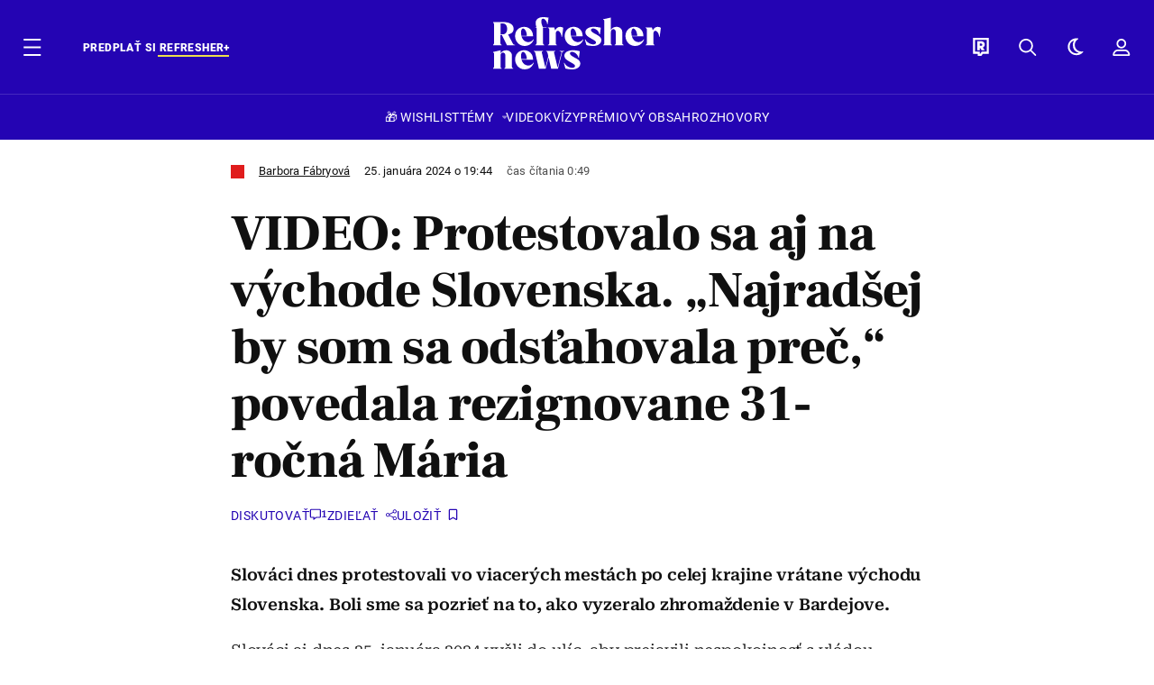

--- FILE ---
content_type: text/html; charset=UTF-8
request_url: https://news.refresher.sk/153009-VIDEO-Protestovalo-sa-aj-na-vychode-Slovenska-Najradsej-by-som-sa-odstahovala-prec-povedala-rezignovane-31-rocna-Maria
body_size: 25131
content:
<!DOCTYPE html>
<html lang="sk">
<head>
	<title>VIDEO: Protestovalo sa aj na východe Slovenska | Refresher news</title>
<meta http-equiv="Content-Type" content="text/html; charset=UTF-8" />
<meta name="revisit-after" content="1 days" />
<meta name="robots" content="max-image-preview:large, max-video-preview:-1, max-snippet:-1" />
<meta name="author" content="REFRESHER" />
<meta name="copyright" content="REFRESHER Media, s.r.o." />
<meta name="description" content="Slováci dnes protestovali vo viacerých mestách po celej krajine vrátane východu Slovenska. Boli sme sa pozrieť na to, ako vyzeralo zhromaždenie v Bardejove." />
<meta name="news_keywords" content="refresher, hudba, moda, lifestyle" />
<meta name="theme-color" content="#101010"/>
<meta property="og:title" content="VIDEO: Protestovalo sa aj na východe Slovenska" />
<meta property="og:description" content="Slováci dnes protestovali vo viacerých mestách po celej krajine vrátane východu Slovenska. Boli sme sa pozrieť na to, ako vyzeralo zhromaždenie v Bardejove." />
<meta property="og:image" content="https://refstatic.sk/article/37f728295b1da3c91b6c.jpg?is=1200x630c&c=2w&iw=news-watermark.png&iws=205x91&iwp=-22x-22&s=f31639bafe2df08a2e6178a73091cbcc53cafa6e94a2f8f8decae7bcef40f2ff" />
<meta property="og:image:secure_url" content="https://refstatic.sk/article/37f728295b1da3c91b6c.jpg?is=1200x630c&c=2w&iw=news-watermark.png&iws=205x91&iwp=-22x-22&s=f31639bafe2df08a2e6178a73091cbcc53cafa6e94a2f8f8decae7bcef40f2ff" />
<meta property="og:image:width" content="1200" />
<meta property="og:image:height" content="630" />
<meta property="og:type" content="article" />
<meta property="fb:app_id" content="516136231783051" />
<meta property="og:url" content="https://news.refresher.sk/153009-VIDEO-Protestovalo-sa-aj-na-vychode-Slovenska-Najradsej-by-som-sa-odstahovala-prec-povedala-rezignovane-31-rocna-Maria" />
<meta property="article:author" content="https://www.facebook.com/refresher.sk" />
<meta name="twitter:card" content="summary_large_image" />
<meta name="twitter:site" content="@refreshersk" />
<meta name="twitter:title" content="VIDEO: Protestovalo sa aj na východe Slovenska" />
<meta name="twitter:description" content="Slováci dnes protestovali vo viacerých mestách po celej krajine vrátane východu Slovenska. Boli sme sa pozrieť na to, ako vyzeralo zhromaždenie v Bardejove." />
<meta name="twitter:image" content="https://refstatic.sk/article/37f728295b1da3c91b6c.jpg?is=1200x630c&c=2w&iw=news-watermark.png&iws=205x91&iwp=-22x-22&s=f31639bafe2df08a2e6178a73091cbcc53cafa6e94a2f8f8decae7bcef40f2ff" />
<meta name="google-site-verification" content="K49QyFBKaLjP22vvfDm-OBhLnK3Nyrb7jnVl3SxBf7w" />
<meta name="viewport" content="width=device-width, initial-scale=1, viewport-fit=cover" />
<meta name="mobile-web-app-capable" content="yes" />
<meta name="apple-mobile-web-app-status-bar-style" content="black-translucent" />
<meta name="apple-itunes-app" content="app-id=1670812429, app-argument=https://news.refresher.sk/153009-VIDEO-Protestovalo-sa-aj-na-vychode-Slovenska-Najradsej-by-som-sa-odstahovala-prec-povedala-rezignovane-31-rocna-Maria" />
<meta name="application-name" content="REFRESHER.sk"/>
<meta name="msapplication-TileColor" content="#000000"/>
<meta name="msapplication-square70x70logo" content="https://refresher.sk/static/css/img/icons/ms-128x128.png"/>
<meta name="msapplication-square150x150logo" content="https://refresher.sk/static/css/img/icons/ms-270x270.png"/>
<meta name="msapplication-wide310x150logo" content="https://refresher.sk/static/css/img/icons/ms-558x270.png"/>
<meta name="msapplication-square310x310logo" content="https://refresher.sk/static/css/img/icons/ms-558x558.png"/>
<link rel="apple-touch-icon" href="https://refresher.sk/static/other/pwa/apple-touch-icon-192x192-news.png">
<link rel="apple-touch-icon" sizes="152x152" href="https://refresher.sk/static/other/pwa/apple-touch-icon-152x152-news.png">
<link rel="apple-touch-icon" sizes="167x167" href="https://refresher.sk/static/other/pwa/apple-touch-icon-167x167-news.png">
<link rel="apple-touch-icon" sizes="180x180" href="https://refresher.sk/static/other/pwa/apple-touch-icon-180x180-news.png">
<link rel="apple-touch-startup-image" media="(width: 414px) and (height: 896px) and (-webkit-device-pixel-ratio: 3)" href="https://refresher.sk/static/other/pwa/apple-launch-1242x2688.png">
<link rel="apple-touch-startup-image" media="(width: 414px) and (height: 896px) and (-webkit-device-pixel-ratio: 2)" href="https://refresher.sk/static/other/pwa/apple-launch-828x1792.png">
<link rel="apple-touch-startup-image" media="(width: 375px) and (height: 812px) and (-webkit-device-pixel-ratio: 3)" href="https://refresher.sk/static/other/pwa/apple-launch-1125x2436.png">
<link rel="apple-touch-startup-image" media="(width: 414px) and (height: 736px) and (-webkit-device-pixel-ratio: 3)" href="https://refresher.sk/static/other/pwa/apple-launch-1242x2208.png">
<link rel="apple-touch-startup-image" media="(width: 375px) and (height: 667px) and (-webkit-device-pixel-ratio: 2)" href="https://refresher.sk/static/other/pwa/apple-launch-750x1334.png">
<link rel="apple-touch-startup-image" media="(width: 1024px) and (height: 1366px) and (-webkit-device-pixel-ratio: 2)" href="https://refresher.sk/static/other/pwa/apple-launch-2048x2732.png">
<link rel="apple-touch-startup-image" media="(width: 834px) and (height: 1112px) and (-webkit-device-pixel-ratio: 2)" href="https://refresher.sk/static/other/pwa/apple-launch-1668x2224.png">
<link rel="apple-touch-startup-image" media="(width: 768px) and (height: 1024px) and (-webkit-device-pixel-ratio: 2)" href="https://refresher.sk/static/other/pwa/apple-launch-1536x2048.png">
<link rel="icon" type="image/png" href="https://refresher.sk/static/css/img/news-favicon.png" />
<link rel="alternate" type="application/rss+xml" href="https://news.refresher.sk/rss" title="REFRESHER.sk RSS" />
<link rel="manifest" href="/manifest.json">
<link rel="preconnect" href="https://refstatic.sk">
<link rel="dns-prefetch" href="https://refstatic.sk">
<link rel="dns-prefetch" href="https://tracker.refresher.sk">
<link rel="preconnect" href="https://www.googletagmanager.com">
<link rel="preconnect" href="https://gask.hit.gemius.pl">
<link rel="dns-prefetch" href="//adx.adform.net">
<link rel="dns-prefetch" href="//a.teads.tv">
<link rel="canonical" href="https://news.refresher.sk/153009-VIDEO-Protestovalo-sa-aj-na-vychode-Slovenska-Najradsej-by-som-sa-odstahovala-prec-povedala-rezignovane-31-rocna-Maria">
<style type="text/css">.sprite{ background-image: url(https://refresher.sk/static/css/img/sprite.webp?v=15); background-size: 500px 500px; background-repeat: no-repeat; } .no-webp .sprite{ background-image: url(https://refresher.sk/static/css/img/sprite.png?v=15); }</style>
            <script async type="text/javascript" src="https://securepubads.g.doubleclick.net/tag/js/gpt.js"></script>
                <link rel="stylesheet" href="/build/main.373d02a4.css" type="text/css"/>
            <link rel="stylesheet" href="/build/news-base.6428a1c4.css" type="text/css"/>
            <link rel="stylesheet" href="/build/249.64c1594d.css" type="text/css"/>
            <link rel="stylesheet" href="/build/news-redesign-article.d535965a.css" type="text/css"/>
                <script src="/build/runtime.4a257db4.js" defer type="text/javascript"></script>
            <script src="/build/781.6448189f.js" defer type="text/javascript"></script>
            <script src="/build/main.a8ce0320.js" defer type="text/javascript"></script>
            <script src="/build/news-base.acf2ee30.js" defer type="text/javascript"></script>
            <script src="/build/101.f00710f3.js" defer type="text/javascript"></script>
            <script src="/build/249.9c5ff926.js" defer type="text/javascript"></script>
            <script src="/build/news-redesign-article.55654a88.js" defer type="text/javascript"></script>
            <style>
    .fc-button.fc-cta-do-not-consent.fc-secondary-button {
        position: absolute !important;
        top: 0 !important;
        right: 24px !important;
    }
    body div.fc-consent-root .fc-dialog {
        position: relative !important;
        padding-top: 35px !important;
        margin: 0 !important;
    }
    body div.fc-consent-root .fc-primary-button {
        margin-left: 0 !important;
    }
    @media screen and (max-width: 480px) {
        body div.fc-consent-root .fc-choice-dialog .fc-footer-buttons-container {
            height: auto !important;
        }
    }
</style></head>
    <body
            data-tracker="https://refresher.sk/services/tracker/"
            data-base-url="https://news.refresher.sk"
            data-abtest-version="0"
            data-app=""
    >
        <script type="text/javascript">
            if( document.cookie && document.cookie.indexOf('nativeApp') > 0 ) {
                document.body.classList.add('in-app');
                if (window.matchMedia && window.matchMedia('(prefers-color-scheme: dark)').matches) {
                    document.body.classList.add('dark');
                } else {
                    document.body.classList.add('light');
                }
            } else {
                const themeLocalStorage = localStorage.getItem("theme");
                if (['dark', 'light'].includes(themeLocalStorage)) {
                    document.body.classList.add(themeLocalStorage);
                } else if (window.matchMedia && window.matchMedia('(prefers-color-scheme: dark)').matches) {
                    document.body.classList.add('dark');
                } else {
                    document.body.classList.add('light');
                }
            }
        </script>
		<script type="text/javascript">
		var pp_gemius_use_cmp = true;
		var pp_gemius_identifier = 'p3zqwXM9Y3LjSfvTnD90s5RM.mMGZ0bMB8XSWBPz9Wv.o7';
		const url_frontend = 'https://news.refresher.sk';
		var moretext = "Zobraziť viac";
		var logged_in = false;
		const server_pub_key = 'BH3T-TBzLBoMEM3OzU0i4TZ5Q_kxNjrTT8mpKgigVw42LsUwwwWaAL6VP9uVaVqEfihqACVv9txX4u7SjIuVS7A';
		const url_static = 'https://refresher.sk/static';
		const browser_notifications = false;
		const user_type = 'anonym';

        window.tracker = {
            events: [],
            project: "refresher",
            locale: "sk",
            tracker: "sk",
                        abtest: "0",
            endpoint: "https://refresher.sk/services/tracker/",
            domain: ".refresher.sk",
            event: function (type, data) {
                this.events.push({type: type, data: data});
            },
        };
		</script>
		<div id="fb-root"></div>

        
                                    
<div class="header__holder--redesigned" data-is-article="1">
    <div class="Header-PullReload">
        <div class="Header-PullReload-Bg"></div>
        <div class="Header-PullReload-Loader"></div>
    </div>
</div>
<div class="header--redesigned" data-header >
    <nav class="header" data-is-article="1">
        <div class="header__top-wrap" data-header-top>
            <div class="header__top">
                <div class="header__top-soyoudontforget">
                                        <div class="header__top-soyoudontforget-namesday">
                                                                                    Meniny má Miloš
                                                                        </div>
                </div>
                <div class="header__top-projects">
                    <ul>
                        <li><a href="https://refresher.sk/benefity">Benefity</a></li>
                        <li><a href="https://refresher.sk/filmy-a-serialy/databaza">Filmová databáza</a></li>
                         <li><a href="https://shop.refresher.sk">Shop</a></li>
                        <li><a href="https://market.refresher.sk">Market</a></li>
                    </ul>
                </div>
                <div class="header__top-miscellaneous">
                    <ul>
                        <li><a href="https://onas.refresher.sk">O nás</a></li>
                        <li><a href="https://onas.refresher.sk/kariera">Kariéra</a></li>
                        <li><a href="https://onas.refresher.sk/#kontakt">Kontakt</a></li>
                    </ul>
                </div>
            </div>
        </div>
        <div class="header__mid" data-header-mid>
            <div class="header__mid-categories"><div class="header__mid-categories-button icon icon-menu" data-header-menu-button-desktop></div></div>
                                                                            <div class="header__mid-subscribe">
                    <a href="https://news.refresher.sk/plus"
                       data-ga-event="subscribe_header_banner" data-ga-interaction-type="click"
                    >Predplať si <b>refresher+</b></a>
                </div>
                        <div class="header__mid-logo"><a href="https://news.refresher.sk/" title="Refresher News logo"><i class="icon icon-refresher-news-badge d-xl-none"></i><i class="icon icon-refresher-news d-none d-xl-block"></i></a></div>
            <div class="header__mid-hotkeys">
                <a href="https://refresher.sk/" data-modal-open="project_switch_lifestyle" title="PREJSŤ NA LIFESTYLE"><i class="icon icon-refresher-badge"></i></a>
                <a href="https://news.refresher.sk/vyhladavanie" title="Vyhľadávanie" class="header__search-button"><i class="icon icon-search"></i></a>
                <i class="icon icon-color-scheme-dark d-none d-xl-block" data-menu-dropdown-button="color-scheme"></i>
                <i class="header__mid-hotkeys__avatar d-none d-xl-none"  data-header-menu-profile-button><img src="" alt="avatar"></i>
                <i class="header__mid-hotkeys__avatar d-none " data-menu-dropdown-button="profile-crossroad"><img src="" alt="avatar"></i>
                <a href="https://refresher.sk/prihlasenie" class="" title="Prihlásiť sa"><i class="icon icon-profile"></i></a>
                <i class="icon icon-menu d-xl-none" data-header-menu-button-mobile></i>
            </div>

            <div class="header__dropdown" data-menu-dropdown="color-scheme">
                <div class="header__dropdown-wrap">
                    <div class="header__dropdown-item" data-color-scheme="light"><i class="icon icon-color-scheme-light"></i> <div>Svetlý režim</div></div>
                    <div class="header__dropdown-item" data-color-scheme="dark"><i class="icon icon-color-scheme-dark"></i> <div>Tmavý režim</div></div>
                    <div class="header__dropdown-item" data-color-scheme="auto"><i class="icon icon-color-scheme-device-mobile"></i> <div>Podľa zariadenia</div></div>
                </div>
            </div>

            <div class="header__dropdown" data-menu-dropdown="profile-crossroad">
                <div class="header__dropdown-wrap">
                    <div class="profile-crossroad">
                        <div class="profile-crossroad-wrap">
                                                    </div>
                    </div>
                </div>
            </div>
        </div>
        <div class="header__bottom-wrap" data-header-bottom>
            <div>
                <div class="header__bottom header__bottom--mobile">
                                            <a class="header__bottom-link" href="https://news.refresher.sk/tema/wishlist">🎁 WISHLIST</a>
                                        <div class="header__bottom-link header__bottom-link--dropdown" data-modal-open="topics">Témy</div>
                    <div class="header__bottom-link header__bottom-link--dropdown" data-modal-open="latest">Najnovšie</div>
                    <div class="header__bottom-link header__bottom-link--dropdown" data-modal-open="most-read">Najčítanejšie</div>
                                            <a href="https://news.refresher.sk/video" class="header__bottom-link">Video</a>
                                            <a href="https://refresher.sk/kvizy" class="header__bottom-link">Kvízy</a>
                    <a href="https://news.refresher.sk/podcasty" class="header__bottom-link">Podcasty</a>
                    <a href="https://news.refresher.sk/refresher/rozhovory" class="header__bottom-link">Rozhovory</a>
                </div>
                <div class="header__bottom header__bottom--desktop h-scroll">
                    <div class="header__bottom header__bottom--desktop h-scroll no-border" data-nav-slider-scroll>
                                                    <a class="header__bottom-link" href="https://news.refresher.sk/tema/wishlist">🎁 WISHLIST</a>
                                                <div class="header__bottom-link header__bottom-link--dropdown" data-modal-open="topics">Témy</div>
                                                    <a href="https://news.refresher.sk/video" class="header__bottom-link">Video</a>
                            <a href="https://refresher.sk/kvizy" class="header__bottom-link">Kvízy</a>
                            <a href="https://news.refresher.sk/odporucane/plus" class="header__bottom-link">Prémiový obsah</a>
                                                <a href="https://news.refresher.sk/refresher/rozhovory" class="header__bottom-link">Rozhovory</a>
                    </div>
                </div>
            </div>
        </div>

        <div class="header__menu" data-header-menu>
            <div class="header__menu-head">
                <i class="icon icon-color-scheme-dark" data-color-scheme-switch></i>
                <div class="header__menu-head-logo">
                    <a href="https://news.refresher.sk/" title="Refresher News logo">
                        <i class="icon icon-refresher-news-badge"></i>
                    </a>
                </div>
                <i class="icon icon-menu-x" data-header-menu-close></i>
            </div>
            <div class="header__menu-search">
                <form class="header__menu-search-form" action="https://news.refresher.sk/vyhladavanie" method="get" style="display: block;" data-cy="header-search-form">
                    <input type="search" class="header__menu-search-input" name="q" placeholder="Hľadať" data-cy="header-search-input">
                    <i class="icon icon-search header__menu-search-icon"></i>
                </form>
            </div>
            <div class="header__menu-wrap --search --hide">
                <div class="header__menu-wrap-container">
                    <div class="search__filter">
    <div class="search__filter-label">
        Filter vyhľadávania
    </div>
    <div class="search__filter-switch">
        <label class="switcher --inverted" data-cy="search-filter-articles">
            <input type="checkbox" name="exclude[]" value="articles"
                               >
            <span>Články</span>
        </label>
    </div>
    <div class="search__filter-switch">
        <label class="switcher --inverted" data-cy="search-filter-topics">
            <input type="checkbox" name="exclude[]" value="topics"
                               >
            <span>Témy</span>
        </label>
    </div>
    <div class="search__filter-switch">
        <label class="switcher --inverted" data-cy="search-filter-users">
            <input type="checkbox" name="exclude[]" value="users"
                               >
            <span>Používatelia</span>
        </label>
    </div>
</div>

                    <div class="search__content"></div>
                </div>
            </div>
            <div class="header__menu-wrap --categories">
                <div class="header__menu-top">
                    <div class="header__menu-category header__menu-category--news">
                        <div class="header__menu-category-h">Hlavné témy</div>
                        <ul class="header__menu-category-ul">
                                                                                                <li class="header__menu-category-li">
                                        <a href="https://news.refresher.sk/tema/slovensko"
                                           style="border-color: #E01C1C;"
                                           class="header__menu-category-li-a"
                                        >Slovensko</a>
                                    </li>
                                                                    <li class="header__menu-category-li">
                                        <a href="https://news.refresher.sk/tema/zahranicie"
                                           style="border-color: #DE8500;"
                                           class="header__menu-category-li-a"
                                        >Zahraničie</a>
                                    </li>
                                                                    <li class="header__menu-category-li">
                                        <a href="https://news.refresher.sk/tema/ekonomika"
                                           style="border-color: #AC1BC3;"
                                           class="header__menu-category-li-a"
                                        >Ekonomika</a>
                                    </li>
                                                                                    </ul>
                    </div>
                    <div class="header__menu-category">
                        <div class="header__menu-category-h">Aktuálne témy</div>
                        <ul class="header__menu-category-ul">
                                                                                                <li class="header__menu-category-li">
                                        <a href="https://news.refresher.sk/tema/pocasie"
                                           style="border-color: #320af6;"
                                           class="header__menu-category-li-a"
                                        >Počasie</a>
                                    </li>
                                                                    <li class="header__menu-category-li">
                                        <a href="https://news.refresher.sk/tema/donald-trump"
                                           style="border-color: #320af6;"
                                           class="header__menu-category-li-a"
                                        >Donald Trump</a>
                                    </li>
                                                                    <li class="header__menu-category-li">
                                        <a href="https://news.refresher.sk/tema/policia-sr"
                                           style="border-color: #320af6;"
                                           class="header__menu-category-li-a"
                                        >Polícia SR</a>
                                    </li>
                                                                    <li class="header__menu-category-li">
                                        <a href="https://news.refresher.sk/tema/politika"
                                           style="border-color: #990000;"
                                           class="header__menu-category-li-a"
                                        >Politika</a>
                                    </li>
                                                                                    </ul>
                    </div>
                </div>

                <div class="header__menu-bot is-shown" data-menu-bot>                    <div class="header__menu-category">
                        <div class="header__menu-category-h">Iné formáty</div>
                        <ul class="header__menu-category-ul">
                            <li class="header__menu-category-li"><a href="https://refresher.sk/odporucane" class="header__menu-category-li-a">Odporúčané</a></li>
                            <li class="header__menu-category-li"><a href="https://news.refresher.sk/video" class="header__menu-category-li-a">Video</a></li>
                            <li class="header__menu-category-li"><a href="https://news.refresher.sk/podcasty" class="header__menu-category-li-a">Podcasty</a></li>
                            <li class="header__menu-category-li"><a href="https://refresher.sk/kvizy" class="header__menu-category-li-a">Kvízy</a></li>
                            <li class="header__menu-category-li"><a href="https://news.refresher.sk/refresher/rozhovory" class="header__menu-category-li-a">Rozhovory</a></li>
                        </ul>
                    </div>

                    <div class="header__menu-category header__menu-category--single">
                        <div class="header__menu-category-h">Predplatné</div>
                        <ul class="header__menu-category-ul">
                            <li class="header__menu-category-li"><a href="https://refresher.sk/odporucane/plus" class="header__menu-category-li-a">Prémiový obsah</a></li>
                            <li class="header__menu-category-li"><a href="https://refresher.sk/benefity" class="header__menu-category-li-a">Benefity</a></li>
                            <li class="header__menu-category-li"><a href="https://news.refresher.sk/plus" class="header__menu-category-li-a">Predplatiť</a></li>
                        </ul>
                    </div>

                    <div class="header__menu-category">
                        <div class="header__menu-category-h">Refresher</div>
                        <ul class="header__menu-category-ul">
                            <li class="header__menu-category-li"><a href="https://onas.refresher.sk" class="header__menu-category-li-a">O nás</a></li>
                            <li class="header__menu-category-li"><a href="https://onas.refresher.sk/#hodnoty" class="header__menu-category-li-a">Hodnoty</a></li>
                            <li class="header__menu-category-li"><a href="https://insider.refresher.sk" class="header__menu-category-li-a">Insider</a></li>
                            <li class="header__menu-category-li"><a href="https://onas.refresher.sk/kariera" class="header__menu-category-li-a">Kariéra</a></li>
                            <li class="header__menu-category-li"><a href="https://onas.refresher.sk/vlastnicka-struktura-spolocnosti#historia" class="header__menu-category-li-a">História</a></li>
                            <li class="header__menu-category-li"><a href="https://onas.refresher.sk/#kontakt" class="header__menu-category-li-a">Kontakt</a></li>
                            <li class="header__menu-category-li"><a href="https://onas.refresher.sk/reklama" class="header__menu-category-li-a">Reklama</a></li>
                        </ul>
                    </div>

                    <div class="header__menu-category">
                        <div class="header__menu-category-h">Naše projekty</div>
                        <ul class="header__menu-category-ul">
                            <li class="header__menu-category-li"><a href="https://disrupter.refresher.sk/" class="header__menu-category-li-a">Disrupter</a></li>
                            <li class="header__menu-category-li"><a href="https://shop.refresher.sk" class="header__menu-category-li-a">Shop</a></li>
                            <li class="header__menu-category-li"><a href="https://refresher.sk/filmy-a-serialy/databaza" class="header__menu-category-li-a">Filmová databáza</a></li>
                             <li class="header__menu-category-li"><a href="https://market.refresher.sk" class="header__menu-category-li-a">Market</a></li>
                        </ul>
                    </div>
                </div>

                <div class="header__menu-foot">
                                        <div class="header__menu-foot-namesday">
                                                                                    Meniny má Miloš
                                                                        </div>
                    <div class="header__menu-foot-switch">
                                                    <b>SK</b><a href="https://refresher.cz">CZ</a><a href="https://refresher.hu">HU</a>
                                            </div>                 </div>
            </div>
        </div>

        <div class="header__menu" data-header-menu="profile">
            <div class="header__menu-head">
                <i class="icon icon-color-scheme-dark"></i>
                <div class="header__menu-head-logo">
                    <i class="icon icon-refresher-badge"></i>
                </div>
                <i class="icon icon-menu-x" data-header-menu-close></i>
            </div>

            


            <div class="profile-crossroad">
                            </div>

        </div>
    </nav>




    <div class="overlay" data-overlay></div>
    <div class="header__modal" data-modal="topics">
        <div class="header__modal-head" data-modal-close>
            <div class="header__modal-button"></div>
        </div>
        <div class="header__modal-body">
            <div class="header__menu-wrap">
                <div class="header__menu-top">
                    <div class="header__menu-category">
                        <div class="header__menu-category-h">Hlavné témy</div>
                        <ul class="header__menu-category-ul">
                                                                                                <li class="header__menu-category-li">
                                        <a href="https://news.refresher.sk/tema/slovensko"
                                           class="header__menu-category-li-a"
                                        >Slovensko</a>
                                    </li>
                                                                    <li class="header__menu-category-li">
                                        <a href="https://news.refresher.sk/tema/zahranicie"
                                           class="header__menu-category-li-a"
                                        >Zahraničie</a>
                                    </li>
                                                                    <li class="header__menu-category-li">
                                        <a href="https://news.refresher.sk/tema/ekonomika"
                                           class="header__menu-category-li-a"
                                        >Ekonomika</a>
                                    </li>
                                                                                    </ul>
                    </div>
                    <div class="header__menu-category header__menu-category--topics">
                        <div class="header__menu-category-h">Aktuálne témy</div>
                        <ul class="header__menu-category-ul">
                                                                                                <li class="header__menu-category-li">
                                        <a href="https://news.refresher.sk/tema/pocasie"
                                           class="header__menu-category-li-a"
                                        >Počasie</a>
                                    </li>
                                                                    <li class="header__menu-category-li">
                                        <a href="https://news.refresher.sk/tema/donald-trump"
                                           class="header__menu-category-li-a"
                                        >Donald Trump</a>
                                    </li>
                                                                    <li class="header__menu-category-li">
                                        <a href="https://news.refresher.sk/tema/policia-sr"
                                           class="header__menu-category-li-a"
                                        >Polícia SR</a>
                                    </li>
                                                                    <li class="header__menu-category-li">
                                        <a href="https://news.refresher.sk/tema/politika"
                                           class="header__menu-category-li-a"
                                        >Politika</a>
                                    </li>
                                                                                    </ul>
                    </div>
                </div>
            </div>
        </div>
    </div>
    <div class="header__modal" data-modal="latest">
        <div class="header__modal-head" data-modal-close>
            <div class="header__modal-button"></div>
        </div>
        <div class="header__modal-body">
            <div data-modal-loader></div>
        </div>
    </div>
    <div class="header__modal" data-modal="most-read">
        <div class="header__modal-head" data-modal-close>
            <div class="header__modal-button"></div>
        </div>
        <div class="header__modal-body">
            <div data-modal-loader></div>
        </div>
    </div>
    <div class="header__modal" data-modal="project_switch_lifestyle">
        <div class="header__modal-head" data-modal-close>
            <div class="header__modal-button"></div>
        </div>
        <div class="header__modal-body">
            <div class="project-switch">
                <div><div class="project-switch__logo"></div></div>
                <div class="project-switch__h">Lifestylový obsah, ktorý inšpiruje, vzdeláva aj zabáva, nájdeš na webe Refresher.</div>
                <div class="project-switch__p">Články o móde, hudbe, športe či iných zaujímavostiach nájdeš na webe Refresher. Čítaj rozhovory so zaujímavými osobnosťami, otestuj sa v kvízoch, načerpaj inšpiráciu, čo pozerať, počúvať alebo aké trendy práve letia. Sleduj lifestylový obsah na webe Refresher.</div>
                <div class="project-switch__checkbox">
                    <label class="form-control-checkbox" data-project-switch-alert-toggle>
                        <input class="form-control-checkbox__input" type="checkbox" data-project-switch-alert-toggle-checkbox>
                        <span class="form-control-checkbox__checkmark-border"></span>
                        <span class="form-control-checkbox__checkmark"></span>
                        <span class="form-control-checkbox__label">Nezobrazovať toto upozornenie</span>
                    </label>
                </div>
                <div class="project-switch__button">
                    <a href="https://refresher.sk/" class="btn btn-solid btn-icon"><span>PREJSŤ NA LIFESTYLE</span>
                        <i class="icon-caret-right"></i></a>
                </div>
                <div class="project-switch__info">Kliknutím na tlačidlo ťa presmerujeme na www.refresher.sk</div>
            </div>
        </div>
    </div>
</div>
                    
        
        
		
    
    
    
    <div id="protag-above_content"></div>
    <script type="text/javascript">
        window.googletag = window.googletag || { cmd: [] };
        window.protag = window.protag || { cmd: [] };
        window.protag.cmd.push(function () {
            window.protag.display("protag-above_content");
        });
    </script>



<div class="container">
    <article
            class="article"
            data-id="153009"
            data-alias="VIDEO-Protestovalo-sa-aj-na-vychode-Slovenska-Najradsej-by-som-sa-odstahovala-prec-povedala-rezignovane-31-rocna-Maria"
            data-category-id="158"
            data-hide-ads="0"
            data-targeting-category="slovensko"
            data-url="https://news.refresher.sk/153009-VIDEO-Protestovalo-sa-aj-na-vychode-Slovenska-Najradsej-by-som-sa-odstahovala-prec-povedala-rezignovane-31-rocna-Maria"
                                    data-link-view="0"
                                                data-featured="0"
                        data-author-ids="794"
            data-category-ids="158"
            data-tag-ids="57776"
            data-active                                                data-section="2"
                >
                
        

        

        

                    <div
        class="article__headline"
                    style="--category-color: #E01C1C;"
        >
    <div class="article__headline-info">
        <div class="article__headline-info-text">
                                                <a class="article__headline-info-item" href="https://refresher.sk/profil/barbora-fabryova">
                        Barbora Fábryová
                    </a>
                                                        <div class="article__headline-info-item --publish-date">
                                        25. januára 2024 o 19:44
                </div>
                                    <div class="article__headline-info-item --reading-time">
                Čas čítania
                                0:49
            </div>
        </div>
        <div class="article__headline-info-icons">
                                </div>
        <div class="article__headline-info-redactor">
                    </div>
    </div>

    <h1 class="article__headline-title">
        VIDEO: Protestovalo sa aj na východe Slovenska. „Najradšej by som sa odsťahovala preč,“ povedala rezignovane 31-ročná Mária
    </h1>

    <div class="article__headline-actions  "
         data-headline-actions
    >
        
        <div class="article__actions ">

    
            <a class="article__discussion"
            href="https://news.refresher.sk/153009-VIDEO-Protestovalo-sa-aj-na-vychode-Slovenska-Najradsej-by-som-sa-odstahovala-prec-povedala-rezignovane-31-rocna-Maria#diskusia"
            data-cy="article-actions-discussion"
            aria-label="Diskutovať"
            >
            <div class="article__discussion-text">Diskutovať</div>
            <div class="article__discussion-icon"></div>
                            <div class="article__discussion-count">1</div>
                    </a>
    
    
    <div class="article__share" data-cy="article-share" data-ga-event="article_share" data-ga-interaction-type="view">
        <div class="article__share-title --long">
            Zdieľať
        </div>
    </div>

    <div class="article__bookmark"
                  data-cy="article-bookmark"
    >
        <div class="article__bookmark-button"
                          data-cy="article-bookmark-button"
        >
        <span class="article__bookmark-button-text --inactive --hide">
            Uložiť
        </span>
            <span class="article__bookmark-button-text --active --hide">
            Uložené
        </span>
        </div>

        <div class="modal" data-type="login" data-cy="article-bookmark-login">
            <div class="modal-box">
                <div class="modal-content">
                    Musíš byť prihlásený/á , aby si mohol uložiť článok.
                </div>
                <div class="modal-actions">
                    <a class="modal-button btn btn-solid"
                       data-type="confirm"
                       href="https://refresher.sk/prihlasenie?info=1"
                       data-cy="article-bookmark-login-confirm"
                    >
                        Prihlásiť sa
                    </a>
                    <div class="modal-button btn btn-outline"
                         data-type="cancel"
                         data-cy="article-bookmark-login-cancel"
                    >
                        Zrušiť
                    </div>
                </div>
            </div>
        </div>

        <div class="modal" data-type="error" data-cy="article-bookmark-error">
            <div class="modal-box">
                <div class="modal-content">
                    Nepodarilo sa uložiť zmeny. Skús sa nanovo prihlásiť a zopakovat akciu.
                    <br/><br/>
                    V prípade že problémy pretrvávajú, kontaktuj prosím administrátora.
                </div>
                <div class="modal-actions">
                    <div class="modal-button btn btn-solid"
                         data-type="cancel"
                         data-cy="article-bookmark-error-cancel"
                    >
                        OK
                    </div>
                </div>
            </div>
        </div>
    </div>

</div>
    </div>

    
</div>
        
        
        
        

<div
        class="article__content"
                    style="--category-color: #E01C1C;"
                >
    
        
    
    
    <div class="article__content-articles">
            </div>

            <p class="article__content-intro">
            Slováci dnes protestovali vo viacerých mestách po celej krajine vrátane východu Slovenska. Boli sme sa pozrieť na to, ako vyzeralo zhromaždenie v Bardejove.
        </p>
    
    
    
    <div class="article__content-area" id="text">
        <p>Slováci aj dnes 25. januára 2024 vyšli do ulíc, aby prejavili nespokojnosť s vládou Roberta Fica. Nesúhlas sa rozhodli vyjadriť aj na východe Slovenska. Zatiaľ čo v Košiciach demonštrovali tisíce ľudí, v malom okresnom meste Bardejov bola účasť skromnejšia, na proteste sa zúčastnilo približne 100 osôb.</p>
<p>Napriek nižšiemu počtu obyvatelia Bardejova zborovo skandovali slogany, ako „Dosť bolo Fica!“ a „ÚŠP si nedáme!“. Medzi ľuďmi, ktorých sme oslovili, však prevládala pomerne veľká skepsa.</p>
<p>Jedna z protestujúcich pre Refresher povedala, že sa zo súčasného smerovania Slovenska cíti zle. <em>„Strašne mi je smutno z toho, že vlastne polovica Slovenska s tým súhlasí,“ </em>vyhlásila 38-ročná Ivana. </p>
<p>Podobne to vidí aj 31-ročná Mária. Tá sa síce na proteste zúčastnila, no neverí, že by zhromaždenia na Slovensku niečo zmenili. <em>„To, čo sa deje na Slovensku, je zlé a, pravdupovediac, najradšej by som sa odsťahovala preč,“ </em>posťažovala sa nášmu redaktorovi.</p>
<p>Negatívny pohľad na vec mal aj 30-ročný Peter. Ani on neverí, že by protesty niečo zmenili, no napriek tomu sa pridal k ľudom na námestí vyjadriť svoju nespokojnosť. Chybu nevidí ani tak v politikoch, ako skôr vo voličoch, ktorí dostali presne to, čo si vybrali. <em>„Nie je to o ľuďoch, ktorí vládnu. Je to o ľuďoch, ktorí volia tých, čo vládnu,“ </em>povedal sklamane.<br />
<script src="https://video.onnetwork.tv/embed.php?sid=MlZqLDZkSjgsMA==" type="text/javascript">// <![CDATA[
<br>
// ]]></script>
</p>
    </div>

    
    
    
</div>


        
        
        
        <div class="article__footer">

            <div class="article__actions --footer">

            <div class="article__report">
    <a href="https://refresher.sk/nahlasit-obsah?url=https://news.refresher.sk/153009-VIDEO-Protestovalo-sa-aj-na-vychode-Slovenska-Najradsej-by-som-sa-odstahovala-prec-povedala-rezignovane-31-rocna-Maria&amp;reason=4" rel="nofollow">Upozorniť na chybu</a>
    <span>
        - ak si našiel nedostatok v článku alebo máš pripomienky, daj nám vedieť.
    </span>
</div>
    
    
    
    <div class="article__share" data-cy="article-share" data-ga-event="article_share" data-ga-interaction-type="view">
        <div class="article__share-title --long">
            Zdieľať
        </div>
    </div>

    <div class="article__bookmark"
                  data-cy="article-bookmark"
    >
        <div class="article__bookmark-button"
                          data-cy="article-bookmark-button"
        >
        <span class="article__bookmark-button-text --inactive --hide">
            Uložiť
        </span>
            <span class="article__bookmark-button-text --active --hide">
            Uložené
        </span>
        </div>

        <div class="modal" data-type="login" data-cy="article-bookmark-login">
            <div class="modal-box">
                <div class="modal-content">
                    Musíš byť prihlásený/á , aby si mohol uložiť článok.
                </div>
                <div class="modal-actions">
                    <a class="modal-button btn btn-solid"
                       data-type="confirm"
                       href="https://refresher.sk/prihlasenie?info=1"
                       data-cy="article-bookmark-login-confirm"
                    >
                        Prihlásiť sa
                    </a>
                    <div class="modal-button btn btn-outline"
                         data-type="cancel"
                         data-cy="article-bookmark-login-cancel"
                    >
                        Zrušiť
                    </div>
                </div>
            </div>
        </div>

        <div class="modal" data-type="error" data-cy="article-bookmark-error">
            <div class="modal-box">
                <div class="modal-content">
                    Nepodarilo sa uložiť zmeny. Skús sa nanovo prihlásiť a zopakovat akciu.
                    <br/><br/>
                    V prípade že problémy pretrvávajú, kontaktuj prosím administrátora.
                </div>
                <div class="modal-actions">
                    <div class="modal-button btn btn-solid"
                         data-type="cancel"
                         data-cy="article-bookmark-error-cancel"
                    >
                        OK
                    </div>
                </div>
            </div>
        </div>
    </div>

</div>

            
            

                <div id="protag-comment_section"></div>
    <script type="text/javascript">
        window.googletag = window.googletag || { cmd: [] };
        window.protag = window.protag || { cmd: [] };
        window.protag.cmd.push(function () {
            window.protag.display("protag-comment_section");
        });
    </script>


            <div class="article__footer-discussion">
                

<input type="checkbox" id="discussion_expand" style="display: none">
<label for="discussion_expand" class="btn btn-solid btn-icon --normal">
    <span>Vstúp do diskusie (1)</span>
    <i class="icon icon-caret-down"></i>
</label>

<div id="diskusia"
     class="discussion"
     data-id="153009"
     data-project="1"
     data-count="1"
     data-article-id="153009"
                             >

    <div class="discussion__realtime-users --hidden"
         data-text-nom="ľudia práve čítajú tento článok"
         data-text-gen="ľudí práve číta tento článok"
    >
        <div class="discussion__realtime-users-count" data-realtime-users-count></div>
        <span data-realtime-users-text></span>
    </div>

            <div class="discussion__authorize" data-discussion-authorize>
            <div>Ak chceš diskutovať, vytvor si</div>
            <a href="https://refresher.sk/prihlasenie?info=1&amp;return=https://news.refresher.sk/153009-VIDEO-Protestovalo-sa-aj-na-vychode-Slovenska-Najradsej-by-som-sa-odstahovala-prec-povedala-rezignovane-31-rocna-Maria%23diskusia">
                účet zadarmo alebo sa prihlás
            </a>
        </div>
    
    <div class="discussion__error" data-cy="discussion-error">
        Nepodarilo sa načítať dáta pre diskusiu. Skúste znova načítať stránku.
    </div>

    <div class="discussion__header">
        <div class="discussion__header-count">
                                                1 komentár
                                    </div>
        <div class="discussion__header-sorting" data-type="sorting">
            <div class="discussion__header-sorting-btn">
                Zoradiť od
            </div>
            <div class="tabs-menu --active">
                <div class="tabs-menu-item --active" data-type="rating">
                    najoblúbenejších
                </div>
                <div class="tabs-menu-item" data-type="newest">
                    najnovších
                </div>
            </div>
        </div>
    </div>

    <div class="discussion__content" data-cy="discussion-content"></div>

    <template class="discussion__reply-form">
        <form class="discussion__form" method="post" data-cy="discussion-reply-form">
            <textarea class="discussion__form-input form-control"
                      placeholder="Reagovať ..."
                      data-cy="discussion-reply-form-input"
            ></textarea>
            <button class="discussion__form-button btn btn-solid btn-icon"
                    type="submit"
                    data-cy="discussion-reply-form-button"
            >
                <span>Uverejniť komentár</span>
                <i class="icon icon-caret-right"></i>
            </button>
        </form>
    </template>

    <div class="modal"
         data-type="form-login"
         data-cy="discussion-modal-login"
    >
        <div class="modal-box">
            <div class="modal-content">
                Musíš byť prihlásený/á, aby si mohol pridať komentár.
            </div>
            <div class="modal-actions">
                <a class="modal-button btn btn-solid"
                   href="https://refresher.sk/prihlasenie?info=1&amp;return=https://news.refresher.sk/153009-VIDEO-Protestovalo-sa-aj-na-vychode-Slovenska-Najradsej-by-som-sa-odstahovala-prec-povedala-rezignovane-31-rocna-Maria%23diskusia"
                   data-cy="discussion-modal-login-confirm"
                >
                    Prihlásiť sa
                </a>
                <div class="modal-button btn btn-outline"
                     data-type="cancel"
                     data-cy="discussion-modal-login-cancel"
                >
                    Zrušiť
                </div>
            </div>
        </div>
    </div>

    <div class="modal"
         data-type="rate-login"
         data-cy="discussion-modal-rate-login"
    >
        <div class="modal-box">
            <div class="modal-content">
                Musíš byť prihlásený/á, aby si mohol ohodnotiť komentár.
            </div>
            <div class="modal-actions">
                <a class="modal-button btn btn-solid"
                   href="https://refresher.sk/prihlasenie?info=1&amp;return=https://news.refresher.sk/153009-VIDEO-Protestovalo-sa-aj-na-vychode-Slovenska-Najradsej-by-som-sa-odstahovala-prec-povedala-rezignovane-31-rocna-Maria%23diskusia"
                   data-type="confirm"
                   data-cy="discussion-modal-rate-login-confirm"
                >
                    Prihlásiť sa
                </a>
                <div class="modal-button btn btn-outline"
                     data-type="cancel"
                     data-cy="discussion-modal-rate-login-cancel"
                >
                    Zrušiť
                </div>
            </div>
        </div>
    </div>

    <div class="modal"
         data-type="form-premium"
         data-cy="discussion-form-premium"
    >
        <div class="modal-box">
            <div class="modal-content">
                Musíš mať predplatené REFRESHER+, aby si mohol pridať komentár.
            </div>
            <div class="modal-actions">
                <a class="modal-button btn btn-solid"
                   href="https://news.refresher.sk/plus"
                   data-type="confirm"
                   data-cy="discussion-form-premium-confirm"
                >
                    Predplatiť
                </a>
                <div class="modal-button btn btn-outline"
                     data-type="cancel"
                     data-cy="discussion-form-premium-cancel"
                >
                    Zrušiť
                </div>
            </div>
        </div>
    </div>

    <div class="modal"
         data-type="form-verify"
         data-cy="discussion-form-verify"
    >
        <div class="modal-box">
            <div class="modal-content">
                Komentár, ktorý si pridal, vidíš zatiaľ len ty. Pre zobrazenie komentárov ostatným používateľom je potrebné overiť tvoj účet.
            </div>
            <div class="modal-actions">
                <a class="modal-button btn btn-solid"
                   href="https://refresher.sk/overenie"
                   data-type="confirm"
                   data-cy="discussion-form-verify-confirm"
                >
                    Overiť účet
                </a>
                <div class="modal-button btn btn-outline"
                     data-type="cancel"
                     data-cy="discussion-form-verify-cancel"
                >
                    Zrušiť
                </div>
            </div>
        </div>
    </div>

    <div class="modal"
         data-type="remove"
         data-cy="discussion-modal-remove"
    >
        <div class="modal-box">
            <div class="modal-content">
                Naozaj chceš odstrániť svoj komentár?
            </div>
            <div class="modal-actions">
                <div class="modal-button btn btn-solid"
                     data-type="confirm"
                     data-cy="discussion-modal-remove-confirm"
                >
                    Odstrániť
                </div>
                <div class="modal-button btn btn-outline"
                     data-type="cancel"
                     data-cy="discussion-modal-remove-cancel"
                >
                    Zrušiť
                </div>
            </div>
        </div>
    </div>

    <div class="modal"
         data-type="block"
         data-cy="discussion-modal-block"
    >
        <div class="modal-box">
            <div class="modal-content">
                Naozaj chceš zablokovať tento komentár?
            </div>
            <div class="modal-actions">
                <div class="modal-button btn btn-solid"
                     data-type="confirm"
                     data-cy="discussion-modal-block-confirm"
                >
                    Zablokovať
                </div>
                <div class="modal-button btn btn-outline"
                     data-type="cancel"
                     data-cy="discussion-modal-block-cancel"
                >
                    Zrušiť
                </div>
            </div>
        </div>
    </div>

    <div class="modal"
         data-type="unblock"
         data-cy="discussion-modal-unblock"
    >
        <div class="modal-box">
            <div class="modal-content">
                Naozaj chceš odblokovať tento komentár?
            </div>
            <div class="modal-actions">
                <div class="modal-button btn btn-solid"
                     data-type="confirm"
                     data-cy="discussion-modal-unblock-confirm"
                >
                    Odblokovať
                </div>
                <div class="modal-button btn btn-outline"
                     data-type="cancel"
                     data-cy="discussion-modal-unblock-cancel"
                >
                    Zrušiť
                </div>
            </div>
        </div>
    </div>

    <div class="modal"
         data-type="report"
         data-cy="discussion-modal-report"
    >
        <div class="modal-box">
            <div class="modal-content">
                Naozaj chceš nahlásiť tento komentár?
            </div>
            <div class="modal-actions">
                <div class="modal-button btn btn-solid"
                     data-type="confirm"
                     data-cy="discussion-modal-report-confirm"
                >
                    Nahlásiť
                </div>
                <div class="modal-button btn btn-outline"
                     data-type="cancel"
                     data-cy="discussion-modal-report-cancel"
                >
                    Zrušiť
                </div>
            </div>
        </div>
    </div>

    <div class="modal"
         data-type="report-success"
         data-cy="discussion-modal-report-success"
    >
        <div class="modal-box">
            <div class="modal-content">
                Ďakujeme, komentár bol nahlásený.
            </div>
            <div class="modal-actions">
                <div class="modal-button btn btn-solid"
                     data-type="cancel"
                     data-cy="discussion-modal-report-success-cancel"
                >
                    OK
                </div>
            </div>
        </div>
    </div>

    <div class="modal"
         data-type="error"
         data-cy="discussion-modal-error"
    >
        <div class="modal-box">
            <div class="modal-content"
                 data-error-form="Pri pridávani komentára nastala chyba. Skúste sa nanovo prihlásiť a znova odoslať komentár."
                 data-error-rate="Pri hodnotení komentára nastala chyba. Skúste sa nanovo prihlásiť a znova ohodnotiť komentár."
                 data-error-report="Pri nahlasení komentára nastala chyba. Skúste znova načítať stránku."
                 data-error-remove="Pri odstraňovaní komentára nastala chyba. Skúste sa nanovo prihlásiť a znova odstraniť komentár."
                 data-error-block="Nepodarilo sa zablokovať komentár. Skús sa nanovo prihlásiť a znova zablokovať komentár."
                 data-error-unblock="Nepodarilo sa odblokovať komentár. Skús sa nanovo prihlásiť a znova odblokovať komentár."
                 data-cy="discussion-modal-error-text"
            ></div>
            <div class="modal-actions">
                <div class="modal-button btn btn-solid"
                     data-type="cancel"
                     data-cy="discussion-modal-error-cancel"
                >
                    OK
                </div>
            </div>
        </div>
    </div>
</div>

            </div>

                            <div class="article__tags" data-ga-event="article_related_themes" data-ga-interaction-type="view">
    <div class="article__tags-title">
        Súvisiace témy:
    </div>
    <div class="article__tags-list">
                    <a
                    class="article__tags-list-item"
                    href="https://news.refresher.sk/tema/slovensko"
                    data-ga-event="article_related_themes" data-ga-interaction-type="click"
            >
                Slovensko
            </a>
                            <a
                    class="article__tags-list-item"
                    href="https://news.refresher.sk/tema/protesty"
                    data-ga-event="article_related_themes" data-ga-interaction-type="click"
            >
                Protesty
            </a>
            </div>
</div>
            
            <div class="article__footer-box --first">
                
<div class="articles-feed --wide-feed" data-articles-feed
     data-ga-event="news_most_read_box"
     data-ga-interaction-type="view"
     data-ga-interaction-placement="article_foot"
>
    <div class="articles-feed__h">Najčítanejšie</div>
    <div class="articles-feed__switch">
                    <div
                class="articles-feed__switch-item active"
                data-articles-feed-switch-button="4h"
                data-ga-event="news_most_read_box"
                data-ga-interaction-type="click"
                data-ga-interaction-placement="article_foot"
                data-ga-interaction-option="4h"
            >4 hodiny</div>
                    <div
                class="articles-feed__switch-item "
                data-articles-feed-switch-button="24h"
                data-ga-event="news_most_read_box"
                data-ga-interaction-type="click"
                data-ga-interaction-placement="article_foot"
                data-ga-interaction-option="24h"
            >24 hodín</div>
                    <div
                class="articles-feed__switch-item "
                data-articles-feed-switch-button="7d"
                data-ga-event="news_most_read_box"
                data-ga-interaction-type="click"
                data-ga-interaction-placement="article_foot"
                data-ga-interaction-option="7d"
            >7 dní</div>
            </div>
            <div class="articles-feed-items active" data-articles-feed-content="4h">
            <div class="articles-feed-items-wrap">
                                    <div class="articles-feed__item">
                        <div class="articles-feed__item-col">
                            <div class="articles-feed__item-info"
                                                                    style="--category-color: #E01C1C;"
                                                             >
                                                                
                                <div class="articles-feed__item-published">pred 3 dňami</div>
                            </div>
                            <a href="https://news.refresher.sk/196722-Pravidlo-o-ktorom-mnohi-nevedia-Zamestnavatel-ti-moze-poslat-kontrolu-na-PN-ovela-jednoduchsie-nez-v-minulosti"
                               class="articles-feed__item-h --long"
                               data-ga-event="news_most_read_box"
                               data-ga-interaction-type="click"
                               data-ga-interaction-placement="article_foot"
                               data-ga-interaction-option="4h_1"
                            >Pravidlo, o ktorom mnohí nevedia: Zamestnávateľ ti môže poslať kontrolu na PN oveľa jednoduchšie, než v minulosti</a>
                        </div>
                        <div class="articles-feed__item-col">
                            <div class="articles-feed__item-image-wrap">
                                <a href="https://news.refresher.sk/196722-Pravidlo-o-ktorom-mnohi-nevedia-Zamestnavatel-ti-moze-poslat-kontrolu-na-PN-ovela-jednoduchsie-nez-v-minulosti">
                                                                                                                                                <picture>
                                        <source
                                                media="(max-width: 420px)"
                                                srcset="https://refstatic.sk/article/Pravidlo-o-ktorom-mnohi-nevedia-Zamestnavatel-ti-moze-poslat-kontrolu-na-PN-ovela-jednoduchsie-nez-v-minulosti~1b6663aaac6ccbd26d0f.jpg?is=400x250c&amp;s=6f66711dade174adfc3e429b8122f1aa3d561ebccd6ad037ba192fe2a6a69b2c, https://refstatic.sk/article/Pravidlo-o-ktorom-mnohi-nevedia-Zamestnavatel-ti-moze-poslat-kontrolu-na-PN-ovela-jednoduchsie-nez-v-minulosti~1b6663aaac6ccbd26d0f.jpg?is=600x375c&amp;s=7c7de0684e346a93994b511b92badac9ff98b049dee0ea336d06d8873621d5a9 2x"
                                        />
                                        <source
                                                media="(max-width: 600px)"
                                                srcset="https://refstatic.sk/article/Pravidlo-o-ktorom-mnohi-nevedia-Zamestnavatel-ti-moze-poslat-kontrolu-na-PN-ovela-jednoduchsie-nez-v-minulosti~1b6663aaac6ccbd26d0f.jpg?is=600x375c&amp;s=7c7de0684e346a93994b511b92badac9ff98b049dee0ea336d06d8873621d5a9, https://refstatic.sk/article/Pravidlo-o-ktorom-mnohi-nevedia-Zamestnavatel-ti-moze-poslat-kontrolu-na-PN-ovela-jednoduchsie-nez-v-minulosti~1b6663aaac6ccbd26d0f.jpg?is=800x500c&amp;s=5872e00b7041e29fd1d826366b44fd6e40c3c51ea9f8704ad2b72fe0e7b9b6aa 2x"
                                        />
                                        <source
                                                srcset="https://refstatic.sk/article/Pravidlo-o-ktorom-mnohi-nevedia-Zamestnavatel-ti-moze-poslat-kontrolu-na-PN-ovela-jednoduchsie-nez-v-minulosti~1b6663aaac6ccbd26d0f.jpg?is=800x500c&amp;s=5872e00b7041e29fd1d826366b44fd6e40c3c51ea9f8704ad2b72fe0e7b9b6aa, https://refstatic.sk/article/Pravidlo-o-ktorom-mnohi-nevedia-Zamestnavatel-ti-moze-poslat-kontrolu-na-PN-ovela-jednoduchsie-nez-v-minulosti~1b6663aaac6ccbd26d0f.jpg?is=800x500c&amp;s=5872e00b7041e29fd1d826366b44fd6e40c3c51ea9f8704ad2b72fe0e7b9b6aa 2x"
                                        />
                                        <img    class="articles-feed__item-image"
                                                src="https://refstatic.sk/article/Pravidlo-o-ktorom-mnohi-nevedia-Zamestnavatel-ti-moze-poslat-kontrolu-na-PN-ovela-jednoduchsie-nez-v-minulosti~1b6663aaac6ccbd26d0f.jpg?is=400x250c&amp;s=6f66711dade174adfc3e429b8122f1aa3d561ebccd6ad037ba192fe2a6a69b2c"
                                                alt="Pravidlo, o ktorom mnohí nevedia: Zamestnávateľ ti môže poslať kontrolu na PN oveľa jednoduchšie, než v minulosti"
                                                loading="lazy"
                                                data-ga-event="news_most_read_box"
                                                data-ga-interaction-type="click"
                                                data-ga-interaction-placement="article_foot"
                                                data-ga-interaction-option="4h_1"
                                        />
                                    </picture>
                                </a>
                            </div>
                        </div>
                    </div>
                                    <div class="articles-feed__item">
                        <div class="articles-feed__item-col">
                            <div class="articles-feed__item-info"
                                                                    style="--category-color: #E01C1C;"
                                                             >
                                                                
                                <div class="articles-feed__item-published">pred 3 dňami</div>
                            </div>
                            <a href="https://news.refresher.sk/196826-Dochodkynu-z-Humenneho-obrali-o-viac-ako-231-000-eur-Nalakali-ju-na-lacny-trik"
                               class="articles-feed__item-h "
                               data-ga-event="news_most_read_box"
                               data-ga-interaction-type="click"
                               data-ga-interaction-placement="article_foot"
                               data-ga-interaction-option="4h_2"
                            >Dôchodkyňu z Humenného obrali o viac ako 231 000 eur. Nalákali ju na lacný trik</a>
                        </div>
                        <div class="articles-feed__item-col">
                            <div class="articles-feed__item-image-wrap">
                                <a href="https://news.refresher.sk/196826-Dochodkynu-z-Humenneho-obrali-o-viac-ako-231-000-eur-Nalakali-ju-na-lacny-trik">
                                                                                                                                                <picture>
                                        <source
                                                media="(max-width: 420px)"
                                                srcset="https://refstatic.sk/article/Dochodkynu-z-Humenneho-obrali-o-viac-ako-231-000-eur-Nalakali-ju-na-lacny-trik~e0f4e6046524dd6c8d3d.jpg?is=400x250c&amp;s=510a487d31b0db5d35d97858e9c7148f670d1fc97e902eff87d90d8d8ee3febb, https://refstatic.sk/article/Dochodkynu-z-Humenneho-obrali-o-viac-ako-231-000-eur-Nalakali-ju-na-lacny-trik~e0f4e6046524dd6c8d3d.jpg?is=600x375c&amp;s=e5e6e7452cabb5ac3ca5fcb69b9abf899b494364d33a61d9f6b44127e56cc301 2x"
                                        />
                                        <source
                                                media="(max-width: 600px)"
                                                srcset="https://refstatic.sk/article/Dochodkynu-z-Humenneho-obrali-o-viac-ako-231-000-eur-Nalakali-ju-na-lacny-trik~e0f4e6046524dd6c8d3d.jpg?is=600x375c&amp;s=e5e6e7452cabb5ac3ca5fcb69b9abf899b494364d33a61d9f6b44127e56cc301, https://refstatic.sk/article/Dochodkynu-z-Humenneho-obrali-o-viac-ako-231-000-eur-Nalakali-ju-na-lacny-trik~e0f4e6046524dd6c8d3d.jpg?is=800x500c&amp;s=14a15949dc5634a664d645a23a4fbfa56cae0eb8be0b31e5a40d163139716b41 2x"
                                        />
                                        <source
                                                srcset="https://refstatic.sk/article/Dochodkynu-z-Humenneho-obrali-o-viac-ako-231-000-eur-Nalakali-ju-na-lacny-trik~e0f4e6046524dd6c8d3d.jpg?is=800x500c&amp;s=14a15949dc5634a664d645a23a4fbfa56cae0eb8be0b31e5a40d163139716b41, https://refstatic.sk/article/Dochodkynu-z-Humenneho-obrali-o-viac-ako-231-000-eur-Nalakali-ju-na-lacny-trik~e0f4e6046524dd6c8d3d.jpg?is=800x500c&amp;s=14a15949dc5634a664d645a23a4fbfa56cae0eb8be0b31e5a40d163139716b41 2x"
                                        />
                                        <img    class="articles-feed__item-image"
                                                src="https://refstatic.sk/article/Dochodkynu-z-Humenneho-obrali-o-viac-ako-231-000-eur-Nalakali-ju-na-lacny-trik~e0f4e6046524dd6c8d3d.jpg?is=400x250c&amp;s=510a487d31b0db5d35d97858e9c7148f670d1fc97e902eff87d90d8d8ee3febb"
                                                alt="Dôchodkyňu z Humenného obrali o viac ako 231 000 eur. Nalákali ju na lacný trik"
                                                loading="lazy"
                                                data-ga-event="news_most_read_box"
                                                data-ga-interaction-type="click"
                                                data-ga-interaction-placement="article_foot"
                                                data-ga-interaction-option="4h_2"
                                        />
                                    </picture>
                                </a>
                            </div>
                        </div>
                    </div>
                                    <div class="articles-feed__item">
                        <div class="articles-feed__item-col">
                            <div class="articles-feed__item-info"
                                                                    style="--category-color: #E01C1C;"
                                                             >
                                                                
                                <div class="articles-feed__item-published">pred 2 dňami</div>
                            </div>
                            <a href="https://news.refresher.sk/196874-Niektori-Slovaci-mozu-ist-do-dochodku-uz-v-55-rokoch-Tyka-sa-to-tychto-zamestnani"
                               class="articles-feed__item-h "
                               data-ga-event="news_most_read_box"
                               data-ga-interaction-type="click"
                               data-ga-interaction-placement="article_foot"
                               data-ga-interaction-option="4h_3"
                            >Niektorí Slováci môžu ísť do dôchodku už v 55 rokoch. Týka sa to týchto zamestnaní</a>
                        </div>
                        <div class="articles-feed__item-col">
                            <div class="articles-feed__item-image-wrap">
                                <a href="https://news.refresher.sk/196874-Niektori-Slovaci-mozu-ist-do-dochodku-uz-v-55-rokoch-Tyka-sa-to-tychto-zamestnani">
                                                                                                                                                <picture>
                                        <source
                                                media="(max-width: 420px)"
                                                srcset="https://refstatic.sk/article/Niektori-Slovaci-mozu-ist-do-dochodku-uz-v-55-rokoch-Tyka-sa-to-tychto-zamestnani~97b2be56b41f463200e0.jpg?is=400x250c&amp;s=efbdc0eceaf5a812c6f5dd9b48f6dbe83cf2d8884c3d130a7f6c253a4e6ead99, https://refstatic.sk/article/Niektori-Slovaci-mozu-ist-do-dochodku-uz-v-55-rokoch-Tyka-sa-to-tychto-zamestnani~97b2be56b41f463200e0.jpg?is=600x375c&amp;s=c2c43d466ab19b6382a88611dcfa3e1a1c21b238196d22b81c22bfb11d0a7f73 2x"
                                        />
                                        <source
                                                media="(max-width: 600px)"
                                                srcset="https://refstatic.sk/article/Niektori-Slovaci-mozu-ist-do-dochodku-uz-v-55-rokoch-Tyka-sa-to-tychto-zamestnani~97b2be56b41f463200e0.jpg?is=600x375c&amp;s=c2c43d466ab19b6382a88611dcfa3e1a1c21b238196d22b81c22bfb11d0a7f73, https://refstatic.sk/article/Niektori-Slovaci-mozu-ist-do-dochodku-uz-v-55-rokoch-Tyka-sa-to-tychto-zamestnani~97b2be56b41f463200e0.jpg?is=800x500c&amp;s=2b6b91ca0fec44c190fd939774abbdb7dd9f7c4644a178ee73d8d5bee6836352 2x"
                                        />
                                        <source
                                                srcset="https://refstatic.sk/article/Niektori-Slovaci-mozu-ist-do-dochodku-uz-v-55-rokoch-Tyka-sa-to-tychto-zamestnani~97b2be56b41f463200e0.jpg?is=800x500c&amp;s=2b6b91ca0fec44c190fd939774abbdb7dd9f7c4644a178ee73d8d5bee6836352, https://refstatic.sk/article/Niektori-Slovaci-mozu-ist-do-dochodku-uz-v-55-rokoch-Tyka-sa-to-tychto-zamestnani~97b2be56b41f463200e0.jpg?is=800x500c&amp;s=2b6b91ca0fec44c190fd939774abbdb7dd9f7c4644a178ee73d8d5bee6836352 2x"
                                        />
                                        <img    class="articles-feed__item-image"
                                                src="https://refstatic.sk/article/Niektori-Slovaci-mozu-ist-do-dochodku-uz-v-55-rokoch-Tyka-sa-to-tychto-zamestnani~97b2be56b41f463200e0.jpg?is=400x250c&amp;s=efbdc0eceaf5a812c6f5dd9b48f6dbe83cf2d8884c3d130a7f6c253a4e6ead99"
                                                alt="Niektorí Slováci môžu ísť do dôchodku už v 55 rokoch. Týka sa to týchto zamestnaní"
                                                loading="lazy"
                                                data-ga-event="news_most_read_box"
                                                data-ga-interaction-type="click"
                                                data-ga-interaction-placement="article_foot"
                                                data-ga-interaction-option="4h_3"
                                        />
                                    </picture>
                                </a>
                            </div>
                        </div>
                    </div>
                                    <div class="articles-feed__item">
                        <div class="articles-feed__item-col">
                            <div class="articles-feed__item-info"
                                                                    style="--category-color: #E01C1C;"
                                                             >
                                                                
                                <div class="articles-feed__item-published">včera o 10:34</div>
                            </div>
                            <a href="https://news.refresher.sk/196933-Socialna-poistovna-aktualizovala-zoznam-dlznikov-Zisti-ci-sa-na-nom-nachadzas-aj-ty"
                               class="articles-feed__item-h "
                               data-ga-event="news_most_read_box"
                               data-ga-interaction-type="click"
                               data-ga-interaction-placement="article_foot"
                               data-ga-interaction-option="4h_4"
                            >Sociálna poisťovňa aktualizovala zoznam dlžníkov. Zisti, či sa na ňom nachádzaš aj ty</a>
                        </div>
                        <div class="articles-feed__item-col">
                            <div class="articles-feed__item-image-wrap">
                                <a href="https://news.refresher.sk/196933-Socialna-poistovna-aktualizovala-zoznam-dlznikov-Zisti-ci-sa-na-nom-nachadzas-aj-ty">
                                                                                                                                                <picture>
                                        <source
                                                media="(max-width: 420px)"
                                                srcset="https://refstatic.sk/article/Socialna-poistovna-aktualizovala-zoznam-dlznikov-Zisti-ci-sa-na-nom-nachadzas-aj-ty~ce18d9a86d606811fa4e.jpg?is=400x250c&amp;s=c2a5228e941f85a9cabf36600764c3b8f630ac8eb436fb52d4f69ff82651e4c7, https://refstatic.sk/article/Socialna-poistovna-aktualizovala-zoznam-dlznikov-Zisti-ci-sa-na-nom-nachadzas-aj-ty~ce18d9a86d606811fa4e.jpg?is=600x375c&amp;s=f2c30a40191aee692070e6be174fbe412aaba616e6a121916adb27748c0430bf 2x"
                                        />
                                        <source
                                                media="(max-width: 600px)"
                                                srcset="https://refstatic.sk/article/Socialna-poistovna-aktualizovala-zoznam-dlznikov-Zisti-ci-sa-na-nom-nachadzas-aj-ty~ce18d9a86d606811fa4e.jpg?is=600x375c&amp;s=f2c30a40191aee692070e6be174fbe412aaba616e6a121916adb27748c0430bf, https://refstatic.sk/article/Socialna-poistovna-aktualizovala-zoznam-dlznikov-Zisti-ci-sa-na-nom-nachadzas-aj-ty~ce18d9a86d606811fa4e.jpg?is=800x500c&amp;s=e61f971681672fe414703007377643725ceca1eff3dbf9edd5048065d58b438f 2x"
                                        />
                                        <source
                                                srcset="https://refstatic.sk/article/Socialna-poistovna-aktualizovala-zoznam-dlznikov-Zisti-ci-sa-na-nom-nachadzas-aj-ty~ce18d9a86d606811fa4e.jpg?is=800x500c&amp;s=e61f971681672fe414703007377643725ceca1eff3dbf9edd5048065d58b438f, https://refstatic.sk/article/Socialna-poistovna-aktualizovala-zoznam-dlznikov-Zisti-ci-sa-na-nom-nachadzas-aj-ty~ce18d9a86d606811fa4e.jpg?is=800x500c&amp;s=e61f971681672fe414703007377643725ceca1eff3dbf9edd5048065d58b438f 2x"
                                        />
                                        <img    class="articles-feed__item-image"
                                                src="https://refstatic.sk/article/Socialna-poistovna-aktualizovala-zoznam-dlznikov-Zisti-ci-sa-na-nom-nachadzas-aj-ty~ce18d9a86d606811fa4e.jpg?is=400x250c&amp;s=c2a5228e941f85a9cabf36600764c3b8f630ac8eb436fb52d4f69ff82651e4c7"
                                                alt="Sociálna poisťovňa aktualizovala zoznam dlžníkov. Zisti, či sa na ňom nachádzaš aj ty"
                                                loading="lazy"
                                                data-ga-event="news_most_read_box"
                                                data-ga-interaction-type="click"
                                                data-ga-interaction-placement="article_foot"
                                                data-ga-interaction-option="4h_4"
                                        />
                                    </picture>
                                </a>
                            </div>
                        </div>
                    </div>
                                    <div class="articles-feed__item">
                        <div class="articles-feed__item-col">
                            <div class="articles-feed__item-info"
                                                                    style="--category-color: #E01C1C;"
                                                             >
                                                                
                                <div class="articles-feed__item-published">16. 1. 2026 12:51</div>
                            </div>
                            <a href="https://news.refresher.sk/196613-Energopomoc-pre-slovenske-domacnosti-Stat-vysvetlil-ako-pri-udelovani-postupuje"
                               class="articles-feed__item-h "
                               data-ga-event="news_most_read_box"
                               data-ga-interaction-type="click"
                               data-ga-interaction-placement="article_foot"
                               data-ga-interaction-option="4h_5"
                            >Energopomoc pre slovenské domácnosti: Štát vysvetlil, ako pri udeľovaní postupuje</a>
                        </div>
                        <div class="articles-feed__item-col">
                            <div class="articles-feed__item-image-wrap">
                                <a href="https://news.refresher.sk/196613-Energopomoc-pre-slovenske-domacnosti-Stat-vysvetlil-ako-pri-udelovani-postupuje">
                                                                                                                                                <picture>
                                        <source
                                                media="(max-width: 420px)"
                                                srcset="https://refstatic.sk/article/Energopomoc-pre-slovenske-domacnosti-Stat-vysvetlil-ako-pri-udelovani-postupuje~6c3a698b4292d7cdb9e4.jpg?is=400x250c&amp;s=3aba64be3512bb13b41fda4004f4f9feb29dc9fa52d274675a1a9b9b84db58bb, https://refstatic.sk/article/Energopomoc-pre-slovenske-domacnosti-Stat-vysvetlil-ako-pri-udelovani-postupuje~6c3a698b4292d7cdb9e4.jpg?is=600x375c&amp;s=fbf584a90729a1dddf7bebc727808847c1c0e8914b833ef917f20a8e65608f24 2x"
                                        />
                                        <source
                                                media="(max-width: 600px)"
                                                srcset="https://refstatic.sk/article/Energopomoc-pre-slovenske-domacnosti-Stat-vysvetlil-ako-pri-udelovani-postupuje~6c3a698b4292d7cdb9e4.jpg?is=600x375c&amp;s=fbf584a90729a1dddf7bebc727808847c1c0e8914b833ef917f20a8e65608f24, https://refstatic.sk/article/Energopomoc-pre-slovenske-domacnosti-Stat-vysvetlil-ako-pri-udelovani-postupuje~6c3a698b4292d7cdb9e4.jpg?is=800x500c&amp;s=50a0d842cbdb72f830e50013ba801395779c3fade73cbd5aea86a381843497e2 2x"
                                        />
                                        <source
                                                srcset="https://refstatic.sk/article/Energopomoc-pre-slovenske-domacnosti-Stat-vysvetlil-ako-pri-udelovani-postupuje~6c3a698b4292d7cdb9e4.jpg?is=800x500c&amp;s=50a0d842cbdb72f830e50013ba801395779c3fade73cbd5aea86a381843497e2, https://refstatic.sk/article/Energopomoc-pre-slovenske-domacnosti-Stat-vysvetlil-ako-pri-udelovani-postupuje~6c3a698b4292d7cdb9e4.jpg?is=800x500c&amp;s=50a0d842cbdb72f830e50013ba801395779c3fade73cbd5aea86a381843497e2 2x"
                                        />
                                        <img    class="articles-feed__item-image"
                                                src="https://refstatic.sk/article/Energopomoc-pre-slovenske-domacnosti-Stat-vysvetlil-ako-pri-udelovani-postupuje~6c3a698b4292d7cdb9e4.jpg?is=400x250c&amp;s=3aba64be3512bb13b41fda4004f4f9feb29dc9fa52d274675a1a9b9b84db58bb"
                                                alt="Energopomoc pre slovenské domácnosti: Štát vysvetlil, ako pri udeľovaní postupuje"
                                                loading="lazy"
                                                data-ga-event="news_most_read_box"
                                                data-ga-interaction-type="click"
                                                data-ga-interaction-placement="article_foot"
                                                data-ga-interaction-option="4h_5"
                                        />
                                    </picture>
                                </a>
                            </div>
                        </div>
                    </div>
                            </div>
        </div>
            <div class="articles-feed-items " data-articles-feed-content="24h">
            <div class="articles-feed-items-wrap">
                                    <div class="articles-feed__item">
                        <div class="articles-feed__item-col">
                            <div class="articles-feed__item-info"
                                                                    style="--category-color: #E01C1C;"
                                                             >
                                                                
                                <div class="articles-feed__item-published">pred 3 dňami</div>
                            </div>
                            <a href="https://news.refresher.sk/196722-Pravidlo-o-ktorom-mnohi-nevedia-Zamestnavatel-ti-moze-poslat-kontrolu-na-PN-ovela-jednoduchsie-nez-v-minulosti"
                               class="articles-feed__item-h --long"
                               data-ga-event="news_most_read_box"
                               data-ga-interaction-type="click"
                               data-ga-interaction-placement="article_foot"
                               data-ga-interaction-option="24h_1"
                            >Pravidlo, o ktorom mnohí nevedia: Zamestnávateľ ti môže poslať kontrolu na PN oveľa jednoduchšie, než v minulosti</a>
                        </div>
                        <div class="articles-feed__item-col">
                            <div class="articles-feed__item-image-wrap">
                                <a href="https://news.refresher.sk/196722-Pravidlo-o-ktorom-mnohi-nevedia-Zamestnavatel-ti-moze-poslat-kontrolu-na-PN-ovela-jednoduchsie-nez-v-minulosti">
                                                                                                                                                <picture>
                                        <source
                                                media="(max-width: 420px)"
                                                srcset="https://refstatic.sk/article/Pravidlo-o-ktorom-mnohi-nevedia-Zamestnavatel-ti-moze-poslat-kontrolu-na-PN-ovela-jednoduchsie-nez-v-minulosti~1b6663aaac6ccbd26d0f.jpg?is=400x250c&amp;s=6f66711dade174adfc3e429b8122f1aa3d561ebccd6ad037ba192fe2a6a69b2c, https://refstatic.sk/article/Pravidlo-o-ktorom-mnohi-nevedia-Zamestnavatel-ti-moze-poslat-kontrolu-na-PN-ovela-jednoduchsie-nez-v-minulosti~1b6663aaac6ccbd26d0f.jpg?is=600x375c&amp;s=7c7de0684e346a93994b511b92badac9ff98b049dee0ea336d06d8873621d5a9 2x"
                                        />
                                        <source
                                                media="(max-width: 600px)"
                                                srcset="https://refstatic.sk/article/Pravidlo-o-ktorom-mnohi-nevedia-Zamestnavatel-ti-moze-poslat-kontrolu-na-PN-ovela-jednoduchsie-nez-v-minulosti~1b6663aaac6ccbd26d0f.jpg?is=600x375c&amp;s=7c7de0684e346a93994b511b92badac9ff98b049dee0ea336d06d8873621d5a9, https://refstatic.sk/article/Pravidlo-o-ktorom-mnohi-nevedia-Zamestnavatel-ti-moze-poslat-kontrolu-na-PN-ovela-jednoduchsie-nez-v-minulosti~1b6663aaac6ccbd26d0f.jpg?is=800x500c&amp;s=5872e00b7041e29fd1d826366b44fd6e40c3c51ea9f8704ad2b72fe0e7b9b6aa 2x"
                                        />
                                        <source
                                                srcset="https://refstatic.sk/article/Pravidlo-o-ktorom-mnohi-nevedia-Zamestnavatel-ti-moze-poslat-kontrolu-na-PN-ovela-jednoduchsie-nez-v-minulosti~1b6663aaac6ccbd26d0f.jpg?is=800x500c&amp;s=5872e00b7041e29fd1d826366b44fd6e40c3c51ea9f8704ad2b72fe0e7b9b6aa, https://refstatic.sk/article/Pravidlo-o-ktorom-mnohi-nevedia-Zamestnavatel-ti-moze-poslat-kontrolu-na-PN-ovela-jednoduchsie-nez-v-minulosti~1b6663aaac6ccbd26d0f.jpg?is=800x500c&amp;s=5872e00b7041e29fd1d826366b44fd6e40c3c51ea9f8704ad2b72fe0e7b9b6aa 2x"
                                        />
                                        <img    class="articles-feed__item-image"
                                                src="https://refstatic.sk/article/Pravidlo-o-ktorom-mnohi-nevedia-Zamestnavatel-ti-moze-poslat-kontrolu-na-PN-ovela-jednoduchsie-nez-v-minulosti~1b6663aaac6ccbd26d0f.jpg?is=400x250c&amp;s=6f66711dade174adfc3e429b8122f1aa3d561ebccd6ad037ba192fe2a6a69b2c"
                                                alt="Pravidlo, o ktorom mnohí nevedia: Zamestnávateľ ti môže poslať kontrolu na PN oveľa jednoduchšie, než v minulosti"
                                                loading="lazy"
                                                data-ga-event="news_most_read_box"
                                                data-ga-interaction-type="click"
                                                data-ga-interaction-placement="article_foot"
                                                data-ga-interaction-option="24h_1"
                                        />
                                    </picture>
                                </a>
                            </div>
                        </div>
                    </div>
                                    <div class="articles-feed__item">
                        <div class="articles-feed__item-col">
                            <div class="articles-feed__item-info"
                                                                    style="--category-color: #E01C1C;"
                                                             >
                                                                
                                <div class="articles-feed__item-published">pred 2 dňami</div>
                            </div>
                            <a href="https://news.refresher.sk/196874-Niektori-Slovaci-mozu-ist-do-dochodku-uz-v-55-rokoch-Tyka-sa-to-tychto-zamestnani"
                               class="articles-feed__item-h "
                               data-ga-event="news_most_read_box"
                               data-ga-interaction-type="click"
                               data-ga-interaction-placement="article_foot"
                               data-ga-interaction-option="24h_2"
                            >Niektorí Slováci môžu ísť do dôchodku už v 55 rokoch. Týka sa to týchto zamestnaní</a>
                        </div>
                        <div class="articles-feed__item-col">
                            <div class="articles-feed__item-image-wrap">
                                <a href="https://news.refresher.sk/196874-Niektori-Slovaci-mozu-ist-do-dochodku-uz-v-55-rokoch-Tyka-sa-to-tychto-zamestnani">
                                                                                                                                                <picture>
                                        <source
                                                media="(max-width: 420px)"
                                                srcset="https://refstatic.sk/article/Niektori-Slovaci-mozu-ist-do-dochodku-uz-v-55-rokoch-Tyka-sa-to-tychto-zamestnani~97b2be56b41f463200e0.jpg?is=400x250c&amp;s=efbdc0eceaf5a812c6f5dd9b48f6dbe83cf2d8884c3d130a7f6c253a4e6ead99, https://refstatic.sk/article/Niektori-Slovaci-mozu-ist-do-dochodku-uz-v-55-rokoch-Tyka-sa-to-tychto-zamestnani~97b2be56b41f463200e0.jpg?is=600x375c&amp;s=c2c43d466ab19b6382a88611dcfa3e1a1c21b238196d22b81c22bfb11d0a7f73 2x"
                                        />
                                        <source
                                                media="(max-width: 600px)"
                                                srcset="https://refstatic.sk/article/Niektori-Slovaci-mozu-ist-do-dochodku-uz-v-55-rokoch-Tyka-sa-to-tychto-zamestnani~97b2be56b41f463200e0.jpg?is=600x375c&amp;s=c2c43d466ab19b6382a88611dcfa3e1a1c21b238196d22b81c22bfb11d0a7f73, https://refstatic.sk/article/Niektori-Slovaci-mozu-ist-do-dochodku-uz-v-55-rokoch-Tyka-sa-to-tychto-zamestnani~97b2be56b41f463200e0.jpg?is=800x500c&amp;s=2b6b91ca0fec44c190fd939774abbdb7dd9f7c4644a178ee73d8d5bee6836352 2x"
                                        />
                                        <source
                                                srcset="https://refstatic.sk/article/Niektori-Slovaci-mozu-ist-do-dochodku-uz-v-55-rokoch-Tyka-sa-to-tychto-zamestnani~97b2be56b41f463200e0.jpg?is=800x500c&amp;s=2b6b91ca0fec44c190fd939774abbdb7dd9f7c4644a178ee73d8d5bee6836352, https://refstatic.sk/article/Niektori-Slovaci-mozu-ist-do-dochodku-uz-v-55-rokoch-Tyka-sa-to-tychto-zamestnani~97b2be56b41f463200e0.jpg?is=800x500c&amp;s=2b6b91ca0fec44c190fd939774abbdb7dd9f7c4644a178ee73d8d5bee6836352 2x"
                                        />
                                        <img    class="articles-feed__item-image"
                                                src="https://refstatic.sk/article/Niektori-Slovaci-mozu-ist-do-dochodku-uz-v-55-rokoch-Tyka-sa-to-tychto-zamestnani~97b2be56b41f463200e0.jpg?is=400x250c&amp;s=efbdc0eceaf5a812c6f5dd9b48f6dbe83cf2d8884c3d130a7f6c253a4e6ead99"
                                                alt="Niektorí Slováci môžu ísť do dôchodku už v 55 rokoch. Týka sa to týchto zamestnaní"
                                                loading="lazy"
                                                data-ga-event="news_most_read_box"
                                                data-ga-interaction-type="click"
                                                data-ga-interaction-placement="article_foot"
                                                data-ga-interaction-option="24h_2"
                                        />
                                    </picture>
                                </a>
                            </div>
                        </div>
                    </div>
                                    <div class="articles-feed__item">
                        <div class="articles-feed__item-col">
                            <div class="articles-feed__item-info"
                                                                    style="--category-color: #DE8500;"
                                                             >
                                                                
                                <div class="articles-feed__item-published">včera o 07:13</div>
                            </div>
                            <a href="https://news.refresher.sk/196912-Trump-oznamil-ze-sa-dohodli-o-Gronsku-Na-8-statov-EU-nakoniec-neuvali-cla"
                               class="articles-feed__item-h "
                               data-ga-event="news_most_read_box"
                               data-ga-interaction-type="click"
                               data-ga-interaction-placement="article_foot"
                               data-ga-interaction-option="24h_3"
                            >Trump oznámil, že sa dohodli o Grónsku. Na 8 štátov EÚ nakoniec neuvalí clá</a>
                        </div>
                        <div class="articles-feed__item-col">
                            <div class="articles-feed__item-image-wrap">
                                <a href="https://news.refresher.sk/196912-Trump-oznamil-ze-sa-dohodli-o-Gronsku-Na-8-statov-EU-nakoniec-neuvali-cla">
                                                                                                                                                <picture>
                                        <source
                                                media="(max-width: 420px)"
                                                srcset="https://refstatic.sk/article/Trump-oznamil-ze-sa-dohodli-o-Gronsku-Na-8-statov-EU-nakoniec-neuvali-cla~8a5gcxjdiuws96iz.jpg?is=400x250c&amp;ic=0x53x2530x1581&amp;s=05cd3e211c48e9b01b1405a178f3c2c2fd181fab3f0176b8225999e5bf21a78e, https://refstatic.sk/article/Trump-oznamil-ze-sa-dohodli-o-Gronsku-Na-8-statov-EU-nakoniec-neuvali-cla~8a5gcxjdiuws96iz.jpg?is=600x375c&amp;ic=0x53x2530x1581&amp;s=310d85d7c4a30057f95a1035af4373000eb36fc5df558a3e16dbda6e91eafe1a 2x"
                                        />
                                        <source
                                                media="(max-width: 600px)"
                                                srcset="https://refstatic.sk/article/Trump-oznamil-ze-sa-dohodli-o-Gronsku-Na-8-statov-EU-nakoniec-neuvali-cla~8a5gcxjdiuws96iz.jpg?is=600x375c&amp;ic=0x53x2530x1581&amp;s=310d85d7c4a30057f95a1035af4373000eb36fc5df558a3e16dbda6e91eafe1a, https://refstatic.sk/article/Trump-oznamil-ze-sa-dohodli-o-Gronsku-Na-8-statov-EU-nakoniec-neuvali-cla~8a5gcxjdiuws96iz.jpg?is=800x500c&amp;ic=0x53x2530x1581&amp;s=716c2ab6bf7a945f785864179ac822843097d584ed1b70c0b8488956d26391e6 2x"
                                        />
                                        <source
                                                srcset="https://refstatic.sk/article/Trump-oznamil-ze-sa-dohodli-o-Gronsku-Na-8-statov-EU-nakoniec-neuvali-cla~8a5gcxjdiuws96iz.jpg?is=800x500c&amp;ic=0x53x2530x1581&amp;s=716c2ab6bf7a945f785864179ac822843097d584ed1b70c0b8488956d26391e6, https://refstatic.sk/article/Trump-oznamil-ze-sa-dohodli-o-Gronsku-Na-8-statov-EU-nakoniec-neuvali-cla~8a5gcxjdiuws96iz.jpg?is=800x500c&amp;ic=0x53x2530x1581&amp;s=716c2ab6bf7a945f785864179ac822843097d584ed1b70c0b8488956d26391e6 2x"
                                        />
                                        <img    class="articles-feed__item-image"
                                                src="https://refstatic.sk/article/Trump-oznamil-ze-sa-dohodli-o-Gronsku-Na-8-statov-EU-nakoniec-neuvali-cla~8a5gcxjdiuws96iz.jpg?is=400x250c&amp;ic=0x53x2530x1581&amp;s=05cd3e211c48e9b01b1405a178f3c2c2fd181fab3f0176b8225999e5bf21a78e"
                                                alt="Trump oznámil, že sa dohodli o Grónsku. Na 8 štátov EÚ nakoniec neuvalí clá"
                                                loading="lazy"
                                                data-ga-event="news_most_read_box"
                                                data-ga-interaction-type="click"
                                                data-ga-interaction-placement="article_foot"
                                                data-ga-interaction-option="24h_3"
                                        />
                                    </picture>
                                </a>
                            </div>
                        </div>
                    </div>
                                    <div class="articles-feed__item">
                        <div class="articles-feed__item-col">
                            <div class="articles-feed__item-info"
                                                                    style="--category-color: #E01C1C;"
                                                             >
                                                                
                                <div class="articles-feed__item-published">pred 3 dňami</div>
                            </div>
                            <a href="https://news.refresher.sk/196826-Dochodkynu-z-Humenneho-obrali-o-viac-ako-231-000-eur-Nalakali-ju-na-lacny-trik"
                               class="articles-feed__item-h "
                               data-ga-event="news_most_read_box"
                               data-ga-interaction-type="click"
                               data-ga-interaction-placement="article_foot"
                               data-ga-interaction-option="24h_4"
                            >Dôchodkyňu z Humenného obrali o viac ako 231 000 eur. Nalákali ju na lacný trik</a>
                        </div>
                        <div class="articles-feed__item-col">
                            <div class="articles-feed__item-image-wrap">
                                <a href="https://news.refresher.sk/196826-Dochodkynu-z-Humenneho-obrali-o-viac-ako-231-000-eur-Nalakali-ju-na-lacny-trik">
                                                                                                                                                <picture>
                                        <source
                                                media="(max-width: 420px)"
                                                srcset="https://refstatic.sk/article/Dochodkynu-z-Humenneho-obrali-o-viac-ako-231-000-eur-Nalakali-ju-na-lacny-trik~e0f4e6046524dd6c8d3d.jpg?is=400x250c&amp;s=510a487d31b0db5d35d97858e9c7148f670d1fc97e902eff87d90d8d8ee3febb, https://refstatic.sk/article/Dochodkynu-z-Humenneho-obrali-o-viac-ako-231-000-eur-Nalakali-ju-na-lacny-trik~e0f4e6046524dd6c8d3d.jpg?is=600x375c&amp;s=e5e6e7452cabb5ac3ca5fcb69b9abf899b494364d33a61d9f6b44127e56cc301 2x"
                                        />
                                        <source
                                                media="(max-width: 600px)"
                                                srcset="https://refstatic.sk/article/Dochodkynu-z-Humenneho-obrali-o-viac-ako-231-000-eur-Nalakali-ju-na-lacny-trik~e0f4e6046524dd6c8d3d.jpg?is=600x375c&amp;s=e5e6e7452cabb5ac3ca5fcb69b9abf899b494364d33a61d9f6b44127e56cc301, https://refstatic.sk/article/Dochodkynu-z-Humenneho-obrali-o-viac-ako-231-000-eur-Nalakali-ju-na-lacny-trik~e0f4e6046524dd6c8d3d.jpg?is=800x500c&amp;s=14a15949dc5634a664d645a23a4fbfa56cae0eb8be0b31e5a40d163139716b41 2x"
                                        />
                                        <source
                                                srcset="https://refstatic.sk/article/Dochodkynu-z-Humenneho-obrali-o-viac-ako-231-000-eur-Nalakali-ju-na-lacny-trik~e0f4e6046524dd6c8d3d.jpg?is=800x500c&amp;s=14a15949dc5634a664d645a23a4fbfa56cae0eb8be0b31e5a40d163139716b41, https://refstatic.sk/article/Dochodkynu-z-Humenneho-obrali-o-viac-ako-231-000-eur-Nalakali-ju-na-lacny-trik~e0f4e6046524dd6c8d3d.jpg?is=800x500c&amp;s=14a15949dc5634a664d645a23a4fbfa56cae0eb8be0b31e5a40d163139716b41 2x"
                                        />
                                        <img    class="articles-feed__item-image"
                                                src="https://refstatic.sk/article/Dochodkynu-z-Humenneho-obrali-o-viac-ako-231-000-eur-Nalakali-ju-na-lacny-trik~e0f4e6046524dd6c8d3d.jpg?is=400x250c&amp;s=510a487d31b0db5d35d97858e9c7148f670d1fc97e902eff87d90d8d8ee3febb"
                                                alt="Dôchodkyňu z Humenného obrali o viac ako 231 000 eur. Nalákali ju na lacný trik"
                                                loading="lazy"
                                                data-ga-event="news_most_read_box"
                                                data-ga-interaction-type="click"
                                                data-ga-interaction-placement="article_foot"
                                                data-ga-interaction-option="24h_4"
                                        />
                                    </picture>
                                </a>
                            </div>
                        </div>
                    </div>
                                    <div class="articles-feed__item">
                        <div class="articles-feed__item-col">
                            <div class="articles-feed__item-info"
                                                                    style="--category-color: #DE8500;"
                                                             >
                                                                
                                <div class="articles-feed__item-published">pred 3 dňami</div>
                            </div>
                            <a href="https://news.refresher.sk/196736-Takmer-400-tisic-eur-nikto-nechce-Vyhercovi-z-Berlina-sa-krati-cas"
                               class="articles-feed__item-h "
                               data-ga-event="news_most_read_box"
                               data-ga-interaction-type="click"
                               data-ga-interaction-placement="article_foot"
                               data-ga-interaction-option="24h_5"
                            >Takmer 400-tisíc eur nikto nechce. Výhercovi z Berlína sa kráti čas</a>
                        </div>
                        <div class="articles-feed__item-col">
                            <div class="articles-feed__item-image-wrap">
                                <a href="https://news.refresher.sk/196736-Takmer-400-tisic-eur-nikto-nechce-Vyhercovi-z-Berlina-sa-krati-cas">
                                                                                                                                                <picture>
                                        <source
                                                media="(max-width: 420px)"
                                                srcset="https://refstatic.sk/article/Takmer-400-tisic-eur-nikto-nechce-Vyhercovi-z-Berlina-sa-krati-cas~7h14gtdl94du11qc.jpg?is=400x250c&amp;s=600fca5675c1b773b2ee19e8201f8eac3e0d5ac952f9ac2b0251a06c7eb5c003, https://refstatic.sk/article/Takmer-400-tisic-eur-nikto-nechce-Vyhercovi-z-Berlina-sa-krati-cas~7h14gtdl94du11qc.jpg?is=600x375c&amp;s=5dfef5378d86d579b7a505691558dd30810236cfe1d358a20fd9d5acd78edf50 2x"
                                        />
                                        <source
                                                media="(max-width: 600px)"
                                                srcset="https://refstatic.sk/article/Takmer-400-tisic-eur-nikto-nechce-Vyhercovi-z-Berlina-sa-krati-cas~7h14gtdl94du11qc.jpg?is=600x375c&amp;s=5dfef5378d86d579b7a505691558dd30810236cfe1d358a20fd9d5acd78edf50, https://refstatic.sk/article/Takmer-400-tisic-eur-nikto-nechce-Vyhercovi-z-Berlina-sa-krati-cas~7h14gtdl94du11qc.jpg?is=800x500c&amp;s=3ff17f09bb970eb880067b498deb65ac9ff20d751844b0164b7251f50bad9b25 2x"
                                        />
                                        <source
                                                srcset="https://refstatic.sk/article/Takmer-400-tisic-eur-nikto-nechce-Vyhercovi-z-Berlina-sa-krati-cas~7h14gtdl94du11qc.jpg?is=800x500c&amp;s=3ff17f09bb970eb880067b498deb65ac9ff20d751844b0164b7251f50bad9b25, https://refstatic.sk/article/Takmer-400-tisic-eur-nikto-nechce-Vyhercovi-z-Berlina-sa-krati-cas~7h14gtdl94du11qc.jpg?is=800x500c&amp;s=3ff17f09bb970eb880067b498deb65ac9ff20d751844b0164b7251f50bad9b25 2x"
                                        />
                                        <img    class="articles-feed__item-image"
                                                src="https://refstatic.sk/article/Takmer-400-tisic-eur-nikto-nechce-Vyhercovi-z-Berlina-sa-krati-cas~7h14gtdl94du11qc.jpg?is=400x250c&amp;s=600fca5675c1b773b2ee19e8201f8eac3e0d5ac952f9ac2b0251a06c7eb5c003"
                                                alt="Takmer 400-tisíc eur nikto nechce. Výhercovi z Berlína sa kráti čas"
                                                loading="lazy"
                                                data-ga-event="news_most_read_box"
                                                data-ga-interaction-type="click"
                                                data-ga-interaction-placement="article_foot"
                                                data-ga-interaction-option="24h_5"
                                        />
                                    </picture>
                                </a>
                            </div>
                        </div>
                    </div>
                            </div>
        </div>
            <div class="articles-feed-items " data-articles-feed-content="7d">
            <div class="articles-feed-items-wrap">
                                    <div class="articles-feed__item">
                        <div class="articles-feed__item-col">
                            <div class="articles-feed__item-info"
                                                                    style="--category-color: #E01C1C;"
                                                             >
                                                                
                                <div class="articles-feed__item-published">18. 1. 2026 12:46</div>
                            </div>
                            <a href="https://news.refresher.sk/196695-V-siestich-krajoch-Slovenska-hrozia-silne-mrazy-Teplota-v-niektorych-miestami-klesne-az-na-20-C"
                               class="articles-feed__item-h --long"
                               data-ga-event="news_most_read_box"
                               data-ga-interaction-type="click"
                               data-ga-interaction-placement="article_foot"
                               data-ga-interaction-option="7d_1"
                            >V šiestich krajoch Slovenska hrozia silné mrazy. Teplota v niektorých miestami klesne až na - 20 °C</a>
                        </div>
                        <div class="articles-feed__item-col">
                            <div class="articles-feed__item-image-wrap">
                                <a href="https://news.refresher.sk/196695-V-siestich-krajoch-Slovenska-hrozia-silne-mrazy-Teplota-v-niektorych-miestami-klesne-az-na-20-C">
                                                                                                                                                <picture>
                                        <source
                                                media="(max-width: 420px)"
                                                srcset="https://refstatic.sk/article/V-siestich-krajoch-Slovenska-hrozia-silne-mrazy-Teplota-v-niektorych-miestami-klesne-az-na-20-C~3968ad5d91f2a90e287c.jpg?is=400x250c&amp;s=345410dc0c112b839924b2598cc6c5ee27f0c98b0c3353b1f7bcbaad2056e30b, https://refstatic.sk/article/V-siestich-krajoch-Slovenska-hrozia-silne-mrazy-Teplota-v-niektorych-miestami-klesne-az-na-20-C~3968ad5d91f2a90e287c.jpg?is=600x375c&amp;s=a0eefdc4a2cf56e369f7731abd56017c5fec41d4a703616d91f8f423583543db 2x"
                                        />
                                        <source
                                                media="(max-width: 600px)"
                                                srcset="https://refstatic.sk/article/V-siestich-krajoch-Slovenska-hrozia-silne-mrazy-Teplota-v-niektorych-miestami-klesne-az-na-20-C~3968ad5d91f2a90e287c.jpg?is=600x375c&amp;s=a0eefdc4a2cf56e369f7731abd56017c5fec41d4a703616d91f8f423583543db, https://refstatic.sk/article/V-siestich-krajoch-Slovenska-hrozia-silne-mrazy-Teplota-v-niektorych-miestami-klesne-az-na-20-C~3968ad5d91f2a90e287c.jpg?is=800x500c&amp;s=835fe72884fe9e299d9433ebee76481ad63431ce4a052ae88ba7f74ea698db96 2x"
                                        />
                                        <source
                                                srcset="https://refstatic.sk/article/V-siestich-krajoch-Slovenska-hrozia-silne-mrazy-Teplota-v-niektorych-miestami-klesne-az-na-20-C~3968ad5d91f2a90e287c.jpg?is=800x500c&amp;s=835fe72884fe9e299d9433ebee76481ad63431ce4a052ae88ba7f74ea698db96, https://refstatic.sk/article/V-siestich-krajoch-Slovenska-hrozia-silne-mrazy-Teplota-v-niektorych-miestami-klesne-az-na-20-C~3968ad5d91f2a90e287c.jpg?is=800x500c&amp;s=835fe72884fe9e299d9433ebee76481ad63431ce4a052ae88ba7f74ea698db96 2x"
                                        />
                                        <img    class="articles-feed__item-image"
                                                src="https://refstatic.sk/article/V-siestich-krajoch-Slovenska-hrozia-silne-mrazy-Teplota-v-niektorych-miestami-klesne-az-na-20-C~3968ad5d91f2a90e287c.jpg?is=400x250c&amp;s=345410dc0c112b839924b2598cc6c5ee27f0c98b0c3353b1f7bcbaad2056e30b"
                                                alt="V šiestich krajoch Slovenska hrozia silné mrazy. Teplota v niektorých miestami klesne až na - 20 °C"
                                                loading="lazy"
                                                data-ga-event="news_most_read_box"
                                                data-ga-interaction-type="click"
                                                data-ga-interaction-placement="article_foot"
                                                data-ga-interaction-option="7d_1"
                                        />
                                    </picture>
                                </a>
                            </div>
                        </div>
                    </div>
                                    <div class="articles-feed__item">
                        <div class="articles-feed__item-col">
                            <div class="articles-feed__item-info"
                                                                    style="--category-color: #E01C1C;"
                                                             >
                                                                <div class="article-discussion-info">
    <i class="icon icon-article-comments"></i>
    <span>2</span>
</div>

                                <div class="articles-feed__item-published">pred 4 dňami</div>
                            </div>
                            <a href="https://news.refresher.sk/196726-Silne-mrazy-na-Slovensku-vystrieda-tepla-jar-Rok-2026-moze-patrit-k-najteplejsim"
                               class="articles-feed__item-h "
                               data-ga-event="news_most_read_box"
                               data-ga-interaction-type="click"
                               data-ga-interaction-placement="article_foot"
                               data-ga-interaction-option="7d_2"
                            >Silné mrazy na Slovensku vystrieda teplá jar. Rok 2026 môže patriť k najteplejším</a>
                        </div>
                        <div class="articles-feed__item-col">
                            <div class="articles-feed__item-image-wrap">
                                <a href="https://news.refresher.sk/196726-Silne-mrazy-na-Slovensku-vystrieda-tepla-jar-Rok-2026-moze-patrit-k-najteplejsim">
                                                                                                                                                <picture>
                                        <source
                                                media="(max-width: 420px)"
                                                srcset="https://refstatic.sk/article/Silne-mrazy-na-Slovensku-vystrieda-tepla-jar-Rok-2026-moze-patrit-k-najteplejsim~6694e59fbc5b78d862a5.jpg?is=400x250c&amp;s=bbd2b1a53989a960b52abe107104fdfc1be54ab8e4780d2c62fa32740df1fd1e, https://refstatic.sk/article/Silne-mrazy-na-Slovensku-vystrieda-tepla-jar-Rok-2026-moze-patrit-k-najteplejsim~6694e59fbc5b78d862a5.jpg?is=600x375c&amp;s=0e7e82afc731ebb564f5cbcb693a439bcf3a69d8e0efa95be565d4d21f05e5ee 2x"
                                        />
                                        <source
                                                media="(max-width: 600px)"
                                                srcset="https://refstatic.sk/article/Silne-mrazy-na-Slovensku-vystrieda-tepla-jar-Rok-2026-moze-patrit-k-najteplejsim~6694e59fbc5b78d862a5.jpg?is=600x375c&amp;s=0e7e82afc731ebb564f5cbcb693a439bcf3a69d8e0efa95be565d4d21f05e5ee, https://refstatic.sk/article/Silne-mrazy-na-Slovensku-vystrieda-tepla-jar-Rok-2026-moze-patrit-k-najteplejsim~6694e59fbc5b78d862a5.jpg?is=800x500c&amp;s=80c7b4d905df4139948e2a66ed8207a90d0d1676f6a471b6085497a347ea6fee 2x"
                                        />
                                        <source
                                                srcset="https://refstatic.sk/article/Silne-mrazy-na-Slovensku-vystrieda-tepla-jar-Rok-2026-moze-patrit-k-najteplejsim~6694e59fbc5b78d862a5.jpg?is=800x500c&amp;s=80c7b4d905df4139948e2a66ed8207a90d0d1676f6a471b6085497a347ea6fee, https://refstatic.sk/article/Silne-mrazy-na-Slovensku-vystrieda-tepla-jar-Rok-2026-moze-patrit-k-najteplejsim~6694e59fbc5b78d862a5.jpg?is=800x500c&amp;s=80c7b4d905df4139948e2a66ed8207a90d0d1676f6a471b6085497a347ea6fee 2x"
                                        />
                                        <img    class="articles-feed__item-image"
                                                src="https://refstatic.sk/article/Silne-mrazy-na-Slovensku-vystrieda-tepla-jar-Rok-2026-moze-patrit-k-najteplejsim~6694e59fbc5b78d862a5.jpg?is=400x250c&amp;s=bbd2b1a53989a960b52abe107104fdfc1be54ab8e4780d2c62fa32740df1fd1e"
                                                alt="Silné mrazy na Slovensku vystrieda teplá jar. Rok 2026 môže patriť k najteplejším"
                                                loading="lazy"
                                                data-ga-event="news_most_read_box"
                                                data-ga-interaction-type="click"
                                                data-ga-interaction-placement="article_foot"
                                                data-ga-interaction-option="7d_2"
                                        />
                                    </picture>
                                </a>
                            </div>
                        </div>
                    </div>
                                    <div class="articles-feed__item">
                        <div class="articles-feed__item-col">
                            <div class="articles-feed__item-info"
                                                                    style="--category-color: #E01C1C;"
                                                             >
                                                                <div class="article-discussion-info">
    <i class="icon icon-article-comments"></i>
    <span>1</span>
</div>

                                <div class="articles-feed__item-published">15. 1. 2026 19:20</div>
                            </div>
                            <a href="https://news.refresher.sk/196577-Koniec-mrazov-Na-Slovensko-prudi-teplejsi-vzduch-teploty-sa-vysplhaju-na-5-C"
                               class="articles-feed__item-h "
                               data-ga-event="news_most_read_box"
                               data-ga-interaction-type="click"
                               data-ga-interaction-placement="article_foot"
                               data-ga-interaction-option="7d_3"
                            >Koniec mrazov? Na Slovensko prúdi teplejší vzduch, teploty sa vyšplhajú na +5 °C</a>
                        </div>
                        <div class="articles-feed__item-col">
                            <div class="articles-feed__item-image-wrap">
                                <a href="https://news.refresher.sk/196577-Koniec-mrazov-Na-Slovensko-prudi-teplejsi-vzduch-teploty-sa-vysplhaju-na-5-C">
                                                                                                                                                <picture>
                                        <source
                                                media="(max-width: 420px)"
                                                srcset="https://refstatic.sk/article/Koniec-mrazov-Na-Slovensko-prudi-teplejsi-vzduch-teploty-sa-vysplhaju-na-5-C~b0tzpbv4pa717e89.jpg?is=400x250c&amp;s=b7bcf927c5ce54c766f51f73593fe8067d85a49511f54307872ac13356025b22, https://refstatic.sk/article/Koniec-mrazov-Na-Slovensko-prudi-teplejsi-vzduch-teploty-sa-vysplhaju-na-5-C~b0tzpbv4pa717e89.jpg?is=600x375c&amp;s=b3a897df284aecda489d1f282c7813601feaec5fede5d8371577b1d22c8d4563 2x"
                                        />
                                        <source
                                                media="(max-width: 600px)"
                                                srcset="https://refstatic.sk/article/Koniec-mrazov-Na-Slovensko-prudi-teplejsi-vzduch-teploty-sa-vysplhaju-na-5-C~b0tzpbv4pa717e89.jpg?is=600x375c&amp;s=b3a897df284aecda489d1f282c7813601feaec5fede5d8371577b1d22c8d4563, https://refstatic.sk/article/Koniec-mrazov-Na-Slovensko-prudi-teplejsi-vzduch-teploty-sa-vysplhaju-na-5-C~b0tzpbv4pa717e89.jpg?is=800x500c&amp;s=8fc625d7176afe6e4209274795e598334fff6cb461a1b9bae214dafb8a2e4c14 2x"
                                        />
                                        <source
                                                srcset="https://refstatic.sk/article/Koniec-mrazov-Na-Slovensko-prudi-teplejsi-vzduch-teploty-sa-vysplhaju-na-5-C~b0tzpbv4pa717e89.jpg?is=800x500c&amp;s=8fc625d7176afe6e4209274795e598334fff6cb461a1b9bae214dafb8a2e4c14, https://refstatic.sk/article/Koniec-mrazov-Na-Slovensko-prudi-teplejsi-vzduch-teploty-sa-vysplhaju-na-5-C~b0tzpbv4pa717e89.jpg?is=800x500c&amp;s=8fc625d7176afe6e4209274795e598334fff6cb461a1b9bae214dafb8a2e4c14 2x"
                                        />
                                        <img    class="articles-feed__item-image"
                                                src="https://refstatic.sk/article/Koniec-mrazov-Na-Slovensko-prudi-teplejsi-vzduch-teploty-sa-vysplhaju-na-5-C~b0tzpbv4pa717e89.jpg?is=400x250c&amp;s=b7bcf927c5ce54c766f51f73593fe8067d85a49511f54307872ac13356025b22"
                                                alt="Koniec mrazov? Na Slovensko prúdi teplejší vzduch, teploty sa vyšplhajú na +5 °C"
                                                loading="lazy"
                                                data-ga-event="news_most_read_box"
                                                data-ga-interaction-type="click"
                                                data-ga-interaction-placement="article_foot"
                                                data-ga-interaction-option="7d_3"
                                        />
                                    </picture>
                                </a>
                            </div>
                        </div>
                    </div>
                                    <div class="articles-feed__item">
                        <div class="articles-feed__item-col">
                            <div class="articles-feed__item-info"
                                                                    style="--category-color: #E01C1C;"
                                                             >
                                                                
                                <div class="articles-feed__item-published">pred 3 dňami</div>
                            </div>
                            <a href="https://news.refresher.sk/196722-Pravidlo-o-ktorom-mnohi-nevedia-Zamestnavatel-ti-moze-poslat-kontrolu-na-PN-ovela-jednoduchsie-nez-v-minulosti"
                               class="articles-feed__item-h --long"
                               data-ga-event="news_most_read_box"
                               data-ga-interaction-type="click"
                               data-ga-interaction-placement="article_foot"
                               data-ga-interaction-option="7d_4"
                            >Pravidlo, o ktorom mnohí nevedia: Zamestnávateľ ti môže poslať kontrolu na PN oveľa jednoduchšie, než v minulosti</a>
                        </div>
                        <div class="articles-feed__item-col">
                            <div class="articles-feed__item-image-wrap">
                                <a href="https://news.refresher.sk/196722-Pravidlo-o-ktorom-mnohi-nevedia-Zamestnavatel-ti-moze-poslat-kontrolu-na-PN-ovela-jednoduchsie-nez-v-minulosti">
                                                                                                                                                <picture>
                                        <source
                                                media="(max-width: 420px)"
                                                srcset="https://refstatic.sk/article/Pravidlo-o-ktorom-mnohi-nevedia-Zamestnavatel-ti-moze-poslat-kontrolu-na-PN-ovela-jednoduchsie-nez-v-minulosti~1b6663aaac6ccbd26d0f.jpg?is=400x250c&amp;s=6f66711dade174adfc3e429b8122f1aa3d561ebccd6ad037ba192fe2a6a69b2c, https://refstatic.sk/article/Pravidlo-o-ktorom-mnohi-nevedia-Zamestnavatel-ti-moze-poslat-kontrolu-na-PN-ovela-jednoduchsie-nez-v-minulosti~1b6663aaac6ccbd26d0f.jpg?is=600x375c&amp;s=7c7de0684e346a93994b511b92badac9ff98b049dee0ea336d06d8873621d5a9 2x"
                                        />
                                        <source
                                                media="(max-width: 600px)"
                                                srcset="https://refstatic.sk/article/Pravidlo-o-ktorom-mnohi-nevedia-Zamestnavatel-ti-moze-poslat-kontrolu-na-PN-ovela-jednoduchsie-nez-v-minulosti~1b6663aaac6ccbd26d0f.jpg?is=600x375c&amp;s=7c7de0684e346a93994b511b92badac9ff98b049dee0ea336d06d8873621d5a9, https://refstatic.sk/article/Pravidlo-o-ktorom-mnohi-nevedia-Zamestnavatel-ti-moze-poslat-kontrolu-na-PN-ovela-jednoduchsie-nez-v-minulosti~1b6663aaac6ccbd26d0f.jpg?is=800x500c&amp;s=5872e00b7041e29fd1d826366b44fd6e40c3c51ea9f8704ad2b72fe0e7b9b6aa 2x"
                                        />
                                        <source
                                                srcset="https://refstatic.sk/article/Pravidlo-o-ktorom-mnohi-nevedia-Zamestnavatel-ti-moze-poslat-kontrolu-na-PN-ovela-jednoduchsie-nez-v-minulosti~1b6663aaac6ccbd26d0f.jpg?is=800x500c&amp;s=5872e00b7041e29fd1d826366b44fd6e40c3c51ea9f8704ad2b72fe0e7b9b6aa, https://refstatic.sk/article/Pravidlo-o-ktorom-mnohi-nevedia-Zamestnavatel-ti-moze-poslat-kontrolu-na-PN-ovela-jednoduchsie-nez-v-minulosti~1b6663aaac6ccbd26d0f.jpg?is=800x500c&amp;s=5872e00b7041e29fd1d826366b44fd6e40c3c51ea9f8704ad2b72fe0e7b9b6aa 2x"
                                        />
                                        <img    class="articles-feed__item-image"
                                                src="https://refstatic.sk/article/Pravidlo-o-ktorom-mnohi-nevedia-Zamestnavatel-ti-moze-poslat-kontrolu-na-PN-ovela-jednoduchsie-nez-v-minulosti~1b6663aaac6ccbd26d0f.jpg?is=400x250c&amp;s=6f66711dade174adfc3e429b8122f1aa3d561ebccd6ad037ba192fe2a6a69b2c"
                                                alt="Pravidlo, o ktorom mnohí nevedia: Zamestnávateľ ti môže poslať kontrolu na PN oveľa jednoduchšie, než v minulosti"
                                                loading="lazy"
                                                data-ga-event="news_most_read_box"
                                                data-ga-interaction-type="click"
                                                data-ga-interaction-placement="article_foot"
                                                data-ga-interaction-option="7d_4"
                                        />
                                    </picture>
                                </a>
                            </div>
                        </div>
                    </div>
                                    <div class="articles-feed__item">
                        <div class="articles-feed__item-col">
                            <div class="articles-feed__item-info"
                                                                    style="--category-color: #E01C1C;"
                                                             >
                                                                
                                <div class="articles-feed__item-published">13. 1. 2026 13:54</div>
                            </div>
                            <a href="https://news.refresher.sk/196427-Za-vykurovanie-vam-hrozi-pokuta-do-5-000-EUR-Pozrite-si-zoznam-zakazanych-paliv"
                               class="articles-feed__item-h "
                               data-ga-event="news_most_read_box"
                               data-ga-interaction-type="click"
                               data-ga-interaction-placement="article_foot"
                               data-ga-interaction-option="7d_5"
                            >Za vykurovanie vám hrozí pokuta do 5 000 €: Pozrite si zoznam zakázaných palív</a>
                        </div>
                        <div class="articles-feed__item-col">
                            <div class="articles-feed__item-image-wrap">
                                <a href="https://news.refresher.sk/196427-Za-vykurovanie-vam-hrozi-pokuta-do-5-000-EUR-Pozrite-si-zoznam-zakazanych-paliv">
                                                                                                                                                <picture>
                                        <source
                                                media="(max-width: 420px)"
                                                srcset="https://refstatic.sk/article/Za-vykurovanie-vam-hrozi-pokuta-do-5-000-EUR-Pozrite-si-zoznam-zakazanych-paliv~3275bd6c9ae8382d2b84.jpg?is=400x250c&amp;s=105b4ab49255b37f016ee0c83108703848230019d414394385da3bdfbd359aae, https://refstatic.sk/article/Za-vykurovanie-vam-hrozi-pokuta-do-5-000-EUR-Pozrite-si-zoznam-zakazanych-paliv~3275bd6c9ae8382d2b84.jpg?is=600x375c&amp;s=b57c7125d700a88f88f74376674f058022d06287b64c1104f4c0296851471302 2x"
                                        />
                                        <source
                                                media="(max-width: 600px)"
                                                srcset="https://refstatic.sk/article/Za-vykurovanie-vam-hrozi-pokuta-do-5-000-EUR-Pozrite-si-zoznam-zakazanych-paliv~3275bd6c9ae8382d2b84.jpg?is=600x375c&amp;s=b57c7125d700a88f88f74376674f058022d06287b64c1104f4c0296851471302, https://refstatic.sk/article/Za-vykurovanie-vam-hrozi-pokuta-do-5-000-EUR-Pozrite-si-zoznam-zakazanych-paliv~3275bd6c9ae8382d2b84.jpg?is=800x500c&amp;s=8bf6e2a1482cdc5d89b481848e5517b1860c7f61069d30d29f10e148e6f3a999 2x"
                                        />
                                        <source
                                                srcset="https://refstatic.sk/article/Za-vykurovanie-vam-hrozi-pokuta-do-5-000-EUR-Pozrite-si-zoznam-zakazanych-paliv~3275bd6c9ae8382d2b84.jpg?is=800x500c&amp;s=8bf6e2a1482cdc5d89b481848e5517b1860c7f61069d30d29f10e148e6f3a999, https://refstatic.sk/article/Za-vykurovanie-vam-hrozi-pokuta-do-5-000-EUR-Pozrite-si-zoznam-zakazanych-paliv~3275bd6c9ae8382d2b84.jpg?is=800x500c&amp;s=8bf6e2a1482cdc5d89b481848e5517b1860c7f61069d30d29f10e148e6f3a999 2x"
                                        />
                                        <img    class="articles-feed__item-image"
                                                src="https://refstatic.sk/article/Za-vykurovanie-vam-hrozi-pokuta-do-5-000-EUR-Pozrite-si-zoznam-zakazanych-paliv~3275bd6c9ae8382d2b84.jpg?is=400x250c&amp;s=105b4ab49255b37f016ee0c83108703848230019d414394385da3bdfbd359aae"
                                                alt="Za vykurovanie vám hrozí pokuta do 5 000 €: Pozrite si zoznam zakázaných palív"
                                                loading="lazy"
                                                data-ga-event="news_most_read_box"
                                                data-ga-interaction-type="click"
                                                data-ga-interaction-placement="article_foot"
                                                data-ga-interaction-option="7d_5"
                                        />
                                    </picture>
                                </a>
                            </div>
                        </div>
                    </div>
                            </div>
        </div>
    </div>
            </div>

            <div class="article__footer-box">
                <div class="HpShortArticles-Root --article"
     data-ga-event="lifestyle_news_box"
     data-ga-interaction-type="view"
     data-ga-interaction-placement="article_foot"
>
    <a class="HpShortArticles-Title"
       href="https://news.refresher.sk/lifestyle-news"
       data-ga-event=""
       data-ga-interaction-type="click"
       data-ga-interaction-placement="article_foot"
       data-ga-interaction-option="title"
    >Lifestyle news</a>
    <div class="HpShortArticles-Articles">
                    <div class="HpShortArticles-Article">
                <a href="https://refresher.sk/196972-Taylor-Swift-je-najmladsou-zenou-v-prestiznej-Sieni-slavy-Predbehla-ju-len-jedna-legenda/gallery/amp?player"
                   class="HpShortArticles-Article-Title"
                   data-ga-event="lifestyle_news_box"
                   data-ga-interaction-type="click"
                   data-ga-interaction-placement="article_foot"
                   data-ga-interaction-option="1"
                >Taylor Swift je najmladšou ženou v prestížnej Sieni slávy. Predbehla ju len jedna legenda</a>
                <div class="discussion-info-group-modifier">
                    <span class="HpShortArticles-Article-Date">včera o 17:08</span>
                                    </div>
            </div>
                    <div class="HpShortArticles-Article">
                <a href="https://refresher.sk/196978-Sinners-prekonal-oscarovy-rekord-Ma-neuveritelnych-16-nominacii"
                   class="HpShortArticles-Article-Title"
                   data-ga-event="lifestyle_news_box"
                   data-ga-interaction-type="click"
                   data-ga-interaction-placement="article_foot"
                   data-ga-interaction-option="2"
                >Sinners prekonal oscarový rekord. Má neuveriteľných 16 nominácií</a>
                <div class="discussion-info-group-modifier">
                    <span class="HpShortArticles-Article-Date">včera o 17:04</span>
                                    </div>
            </div>
                    <div class="HpShortArticles-Article">
                <a href="https://refresher.sk/196966-TABULKA-Toto-su-sporty-a-druhy-pohybu-ktore-maju-najvacsi-vplyv-na-dlzku-zivota-Vedci-odhalili-klucovu-strategiu"
                   class="HpShortArticles-Article-Title"
                   data-ga-event="lifestyle_news_box"
                   data-ga-interaction-type="click"
                   data-ga-interaction-placement="article_foot"
                   data-ga-interaction-option="3"
                >TABUĽKA: Toto sú športy a druhy pohybu, ktoré majú najväčší vplyv na dĺžku života. Vedci odhalili kľúčovú stratégiu</a>
                <div class="discussion-info-group-modifier">
                    <span class="HpShortArticles-Article-Date">včera o 16:31</span>
                                    </div>
            </div>
                    <div class="HpShortArticles-Article">
                <a href="https://refresher.sk/196964-Prava-blondinka-sa-vracia-ako-serial-Pozname-datum-jeho-vydania/gallery/amp?player"
                   class="HpShortArticles-Article-Title"
                   data-ga-event="lifestyle_news_box"
                   data-ga-interaction-type="click"
                   data-ga-interaction-placement="article_foot"
                   data-ga-interaction-option="4"
                >Pravá blondínka sa vracia ako seriál. Poznáme dátum jeho vydania </a>
                <div class="discussion-info-group-modifier">
                    <span class="HpShortArticles-Article-Date">včera o 15:29</span>
                                    </div>
            </div>
                    <div class="HpShortArticles-Article">
                <a href="https://refresher.sk/196943-Rodinna-drama-Miley-Cyrus-pokracuje-Otec-slavnej-spevacky-je-obvineny-zo-zneuzivania"
                   class="HpShortArticles-Article-Title"
                   data-ga-event="lifestyle_news_box"
                   data-ga-interaction-type="click"
                   data-ga-interaction-placement="article_foot"
                   data-ga-interaction-option="5"
                >Rodinná dráma Miley Cyrus pokračuje. Otec slávnej speváčky je obvinený zo zneužívania</a>
                <div class="discussion-info-group-modifier">
                    <span class="HpShortArticles-Article-Date">včera o 12:32</span>
                                    </div>
            </div>
                    <div class="HpShortArticles-Article">
                <a href="https://refresher.sk/196781-Metoda-poriadku-ktoru-vyhladali-Yaksha-aj-Simona-Salatova-Profesionalna-organizatorka-domacnosti-ti-vysvetli-ako-na-to"
                   class="HpShortArticles-Article-Title"
                   data-ga-event="lifestyle_news_box"
                   data-ga-interaction-type="click"
                   data-ga-interaction-placement="article_foot"
                   data-ga-interaction-option="6"
                >Metóda poriadku, ktorú vyhľadali Yaksha aj Simona Salátová. Profesionálna organizátorka domácností ti vysvetlí, ako na to </a>
                <div class="discussion-info-group-modifier">
                    <span class="HpShortArticles-Article-Date">včera o 11:00</span>
                                    </div>
            </div>
                    <div class="HpShortArticles-Article">
                <a href="https://refresher.sk/196929-Takto-vyzera-Audi-vo-Formule-1-Titanovy-monopost-a-partnerstvo-s-Revolutom/gallery/amp?player"
                   class="HpShortArticles-Article-Title"
                   data-ga-event="lifestyle_news_box"
                   data-ga-interaction-type="click"
                   data-ga-interaction-placement="article_foot"
                   data-ga-interaction-option="7"
                >Takto vyzerá Audi vo Formule 1: Titánový monopost a partnerstvo s Revolutom</a>
                <div class="discussion-info-group-modifier">
                    <span class="HpShortArticles-Article-Date">včera o 10:43</span>
                                    </div>
            </div>
                    <div class="HpShortArticles-Article">
                <a href="https://refresher.sk/196918-Karlos-Vemola-sa-prvykrat-vyjadril-k-drogovej-kauze-S-Lelou-prehovorili-o-detailoch-domovej-prehliadky"
                   class="HpShortArticles-Article-Title"
                   data-ga-event="lifestyle_news_box"
                   data-ga-interaction-type="click"
                   data-ga-interaction-placement="article_foot"
                   data-ga-interaction-option="8"
                >Karlos Vémola sa prvýkrát vyjadril k drogovej kauze. S Lelou prehovorili o detailoch domovej prehliadky</a>
                <div class="discussion-info-group-modifier">
                    <span class="HpShortArticles-Article-Date">včera o 09:41</span>
                                    </div>
            </div>
                    <div class="HpShortArticles-Article">
                <a href="https://refresher.sk/196916-Necakany-koniec-v-Bachelor-Cesko-Martin-uz-nasiel-lasku-a-show-predcasne-opustil"
                   class="HpShortArticles-Article-Title"
                   data-ga-event="lifestyle_news_box"
                   data-ga-interaction-type="click"
                   data-ga-interaction-placement="article_foot"
                   data-ga-interaction-option="9"
                >Nečakaný koniec v Bachelor Česko: Martin už našiel lásku a show predčasne opustil</a>
                <div class="discussion-info-group-modifier">
                    <span class="HpShortArticles-Article-Date">včera o 08:51</span>
                                    </div>
            </div>
            </div>
</div>
            </div>

                            <div class="article__footer-box">
                    <div class="article-category-articles-feed"
            style="--category-color: #E01C1C;"
    >
    <div class="article-category-articles-feed__head">
                    <a class="article-category-articles-feed__h" href="https://news.refresher.sk/tema/slovensko">Slovensko</a>
            <a class="article-category-articles-feed__more" href="https://news.refresher.sk/tema/slovensko">Všetko</a>
            </div>
    <div class="article-category-articles-feed__content">
                    <div
                class="article-item"
        data-ctr="all|196908"
                                    style="--category-color: #E01C1C;"
        >
    <div class="article-item__image">
        <a href="https://news.refresher.sk/196908-Stat-posiela-Slovakom-peniaze-na-energie-Kazdy-vsak-nedostane-rovnako-rozhoduju-tieto-klucove-pravidla">
                                                            <picture
                                >
                <source srcset="https://refstatic.sk/article/Stat-posiela-Slovakom-peniaze-na-energie-Kazdy-vsak-nedostane-rovnako-rozhoduju-tieto-klucove-pravidla~7fc822d88ee7820173d0.jpg?is=400x250c&amp;s=ebee2b8feb1791a2e3eb4327941441cbb7a6e4657d21be07b98eeb0583174173, https://refstatic.sk/article/Stat-posiela-Slovakom-peniaze-na-energie-Kazdy-vsak-nedostane-rovnako-rozhoduju-tieto-klucove-pravidla~7fc822d88ee7820173d0.jpg?is=600x375c&amp;s=7d5bf8531d52611457e512a661204a1aa6846486717807e803e3c59270af2e7f 2x" media="(max-width: 420px)">
                <source srcset="https://refstatic.sk/article/Stat-posiela-Slovakom-peniaze-na-energie-Kazdy-vsak-nedostane-rovnako-rozhoduju-tieto-klucove-pravidla~7fc822d88ee7820173d0.jpg?is=600x375c&amp;s=7d5bf8531d52611457e512a661204a1aa6846486717807e803e3c59270af2e7f, https://refstatic.sk/article/Stat-posiela-Slovakom-peniaze-na-energie-Kazdy-vsak-nedostane-rovnako-rozhoduju-tieto-klucove-pravidla~7fc822d88ee7820173d0.jpg?is=800x500c&amp;s=f76e237d3f1f869138d204f06cdd22e5924445a627d3b4ed12913f87c6933bd9 2x" media="(max-width: 767px)">
                <source srcset="https://refstatic.sk/article/Stat-posiela-Slovakom-peniaze-na-energie-Kazdy-vsak-nedostane-rovnako-rozhoduju-tieto-klucove-pravidla~7fc822d88ee7820173d0.jpg?is=400x250c&amp;s=ebee2b8feb1791a2e3eb4327941441cbb7a6e4657d21be07b98eeb0583174173, https://refstatic.sk/article/Stat-posiela-Slovakom-peniaze-na-energie-Kazdy-vsak-nedostane-rovnako-rozhoduju-tieto-klucove-pravidla~7fc822d88ee7820173d0.jpg?is=600x375c&amp;s=7d5bf8531d52611457e512a661204a1aa6846486717807e803e3c59270af2e7f 2x">
                <img src="https://refstatic.sk/article/Stat-posiela-Slovakom-peniaze-na-energie-Kazdy-vsak-nedostane-rovnako-rozhoduju-tieto-klucove-pravidla~7fc822d88ee7820173d0.jpg?is=400x250c&amp;s=ebee2b8feb1791a2e3eb4327941441cbb7a6e4657d21be07b98eeb0583174173" loading="lazy"
                     alt="Štát posiela Slovákom peniaze na energie: Každý však nedostane rovnako, rozhodujú tieto kľúčové pravidlá"/>
            </picture>
                    </a>
    </div>
    <div class="article-item__data">
        <div class="article-item__data-info">
                        
            <div class="article-item__data-info-published">včera o 05:42</div>
        </div>
                <a class="article-item__h --long" href="https://news.refresher.sk/196908-Stat-posiela-Slovakom-peniaze-na-energie-Kazdy-vsak-nedostane-rovnako-rozhoduju-tieto-klucove-pravidla" >
            Štát posiela Slovákom peniaze na energie: Každý však nedostane rovnako, rozhodujú tieto kľúčové pravidlá
        </a>
            </div>
            <a href="https://news.refresher.sk/196908-Stat-posiela-Slovakom-peniaze-na-energie-Kazdy-vsak-nedostane-rovnako-rozhoduju-tieto-klucove-pravidla" class="article-item__perex">Pri jej výpočte zohráva úlohu nielen počet osôb v byte, ale aj lokalita či spôsob dodávky tepla.</a>
    </div>
                <div class="article-category-articles-feed__slider">
                            <div class="article-category-articles-feed__item"
                     data-ctr="all|196980"
                                        >
                    <div class="article-category-articles-feed__item-image-wrap">
                        <a href="https://news.refresher.sk/196980-Sud-rozhodol-o-Lipsicovi-Je-vinny-z-jedneho-z-troch-skutkov-disciplinarneho-navrhu">
                                                                                                                <picture
                                                                >
                                <source srcset="https://refstatic.sk/article/Sud-rozhodol-o-Lipsicovi-Je-vinny-z-jedneho-z-troch-skutkov-disciplinarneho-navrhu~sm4t32hceu4sb3sr.jpg?is=174x108c&amp;s=aa23828c1a138e00aa183f09ce135ba9790be9258b18e31d0d768c1b367e4f12, https://refstatic.sk/article/Sud-rozhodol-o-Lipsicovi-Je-vinny-z-jedneho-z-troch-skutkov-disciplinarneho-navrhu~sm4t32hceu4sb3sr.jpg?is=348x216c&amp;s=0bb8abedd582aee7fca2a3b5104aae8428db26ad2da03d42a076c177db3d9fe3 2x">
                                <img class="article-category-articles-feed__item-image" src="https://refstatic.sk/article/Sud-rozhodol-o-Lipsicovi-Je-vinny-z-jedneho-z-troch-skutkov-disciplinarneho-navrhu~sm4t32hceu4sb3sr.jpg?is=174x108c&amp;s=aa23828c1a138e00aa183f09ce135ba9790be9258b18e31d0d768c1b367e4f12" loading="lazy"
                                     alt="Súd rozhodol o Lipšicovi. Je vinný z jedného z troch skutkov disciplinárneho návrhu"/>
                            </picture>
                                                    </a>
                    </div>
                    <div class="article-category-articles-feed__item-wrap">
                        <div class="article-item__data-info">
                            <div class="article-discussion-info">
    <i class="icon icon-article-comments"></i>
    <span>1</span>
</div>

                            <div class="article-item__data-info-published">včera o 17:52</div>
                        </div>
                                                <a class="article-category-articles-feed__item-h "
                           href="https://news.refresher.sk/196980-Sud-rozhodol-o-Lipsicovi-Je-vinny-z-jedneho-z-troch-skutkov-disciplinarneho-navrhu" >
                            Súd rozhodol o Lipšicovi. Je vinný z jedného z troch skutkov disciplinárneho návrhu
                        </a>
                                            </div>
                </div>
                            <div class="article-category-articles-feed__item"
                     data-ctr="all|196933"
                                        >
                    <div class="article-category-articles-feed__item-image-wrap">
                        <a href="https://news.refresher.sk/196933-Socialna-poistovna-aktualizovala-zoznam-dlznikov-Zisti-ci-sa-na-nom-nachadzas-aj-ty">
                                                                                                                <picture
                                                                >
                                <source srcset="https://refstatic.sk/article/Socialna-poistovna-aktualizovala-zoznam-dlznikov-Zisti-ci-sa-na-nom-nachadzas-aj-ty~ce18d9a86d606811fa4e.jpg?is=174x108c&amp;s=5ec6979d6a760a36fc2cf845cbe5377690c8f65dafc689a12324363d236749e2, https://refstatic.sk/article/Socialna-poistovna-aktualizovala-zoznam-dlznikov-Zisti-ci-sa-na-nom-nachadzas-aj-ty~ce18d9a86d606811fa4e.jpg?is=348x216c&amp;s=1dd306f92d310ea7e48db3c8c0d43b1f66e724bc4e9154e9c4249f91dd4de5e7 2x">
                                <img class="article-category-articles-feed__item-image" src="https://refstatic.sk/article/Socialna-poistovna-aktualizovala-zoznam-dlznikov-Zisti-ci-sa-na-nom-nachadzas-aj-ty~ce18d9a86d606811fa4e.jpg?is=174x108c&amp;s=5ec6979d6a760a36fc2cf845cbe5377690c8f65dafc689a12324363d236749e2" loading="lazy"
                                     alt="Sociálna poisťovňa aktualizovala zoznam dlžníkov. Zisti, či sa na ňom nachádzaš aj ty"/>
                            </picture>
                                                    </a>
                    </div>
                    <div class="article-category-articles-feed__item-wrap">
                        <div class="article-item__data-info">
                            
                            <div class="article-item__data-info-published">včera o 10:34</div>
                        </div>
                                                <a class="article-category-articles-feed__item-h "
                           href="https://news.refresher.sk/196933-Socialna-poistovna-aktualizovala-zoznam-dlznikov-Zisti-ci-sa-na-nom-nachadzas-aj-ty" >
                            Sociálna poisťovňa aktualizovala zoznam dlžníkov. Zisti, či sa na ňom nachádzaš aj ty
                        </a>
                                            </div>
                </div>
                            <div class="article-category-articles-feed__item"
                     data-ctr="all|196915"
                                        >
                    <div class="article-category-articles-feed__item-image-wrap">
                        <a href="https://news.refresher.sk/196915-Na-Slovensku-sa-vyrazne-otepli-Denne-maxima-mozu-dosahovat-7-C">
                                                                                                                <picture
                                                                >
                                <source srcset="https://refstatic.sk/article/Na-Slovensku-sa-vyrazne-otepli-Denne-maxima-mozu-dosahovat-7-C~77028f8999008c433ff3.jpg?is=174x108c&amp;ic=0x53x2560x1600&amp;s=0b0a1277bc7c4d713e54ecba23b130121a8716f900c492eb60136300f037fef5, https://refstatic.sk/article/Na-Slovensku-sa-vyrazne-otepli-Denne-maxima-mozu-dosahovat-7-C~77028f8999008c433ff3.jpg?is=348x216c&amp;ic=0x53x2560x1600&amp;s=d1b61db2110a3454d586c9ae3cd65af6f457306a446e7ac8e91c74816818da1c 2x">
                                <img class="article-category-articles-feed__item-image" src="https://refstatic.sk/article/Na-Slovensku-sa-vyrazne-otepli-Denne-maxima-mozu-dosahovat-7-C~77028f8999008c433ff3.jpg?is=174x108c&amp;ic=0x53x2560x1600&amp;s=0b0a1277bc7c4d713e54ecba23b130121a8716f900c492eb60136300f037fef5" loading="lazy"
                                     alt="Na Slovensku sa výrazne oteplí. Denné maximá môžu dosahovať +7 °C"/>
                            </picture>
                                                    </a>
                    </div>
                    <div class="article-category-articles-feed__item-wrap">
                        <div class="article-item__data-info">
                            
                            <div class="article-item__data-info-published">včera o 08:42</div>
                        </div>
                                                <a class="article-category-articles-feed__item-h "
                           href="https://news.refresher.sk/196915-Na-Slovensku-sa-vyrazne-otepli-Denne-maxima-mozu-dosahovat-7-C" >
                            Na Slovensku sa výrazne oteplí. Denné maximá môžu dosahovať +7 °C
                        </a>
                                            </div>
                </div>
                            <div class="article-category-articles-feed__item"
                     data-ctr="all|196959"
                                        >
                    <div class="article-category-articles-feed__item-image-wrap">
                        <a href="https://news.refresher.sk/196959-Europska-prokuratura-sa-zamerala-na-portal-slovensko-sk-Zacala-trestne-stihanie-zakazky-za-17-8-miliona-eur">
                                                                                                                <picture
                                                                >
                                <source srcset="https://refstatic.sk/article/Europska-prokuratura-sa-zamerala-na-portal-slovensko-sk-Zacala-trestne-stihanie-zakazky-za-17-8-miliona-eur~15dc51ce28652b1a4c2b.jpg?is=174x108c&amp;s=064b0cbdb373865bf28994525659a0e549433e05e8ae03ad3e76a4cdbc0f9b81, https://refstatic.sk/article/Europska-prokuratura-sa-zamerala-na-portal-slovensko-sk-Zacala-trestne-stihanie-zakazky-za-17-8-miliona-eur~15dc51ce28652b1a4c2b.jpg?is=348x216c&amp;s=3d44cc826893ae66cf32c61389bd70b504e37f14f282319b6eaaab3ed2b4f497 2x">
                                <img class="article-category-articles-feed__item-image" src="https://refstatic.sk/article/Europska-prokuratura-sa-zamerala-na-portal-slovensko-sk-Zacala-trestne-stihanie-zakazky-za-17-8-miliona-eur~15dc51ce28652b1a4c2b.jpg?is=174x108c&amp;s=064b0cbdb373865bf28994525659a0e549433e05e8ae03ad3e76a4cdbc0f9b81" loading="lazy"
                                     alt="Európska prokuratúra sa zamerala na portál slovensko.sk. Začala trestné stíhanie zákazky za 17,8 milióna eur"/>
                            </picture>
                                                    </a>
                    </div>
                    <div class="article-category-articles-feed__item-wrap">
                        <div class="article-item__data-info">
                            
                            <div class="article-item__data-info-published">včera o 15:34</div>
                        </div>
                                                <a class="article-category-articles-feed__item-h --long"
                           href="https://news.refresher.sk/196959-Europska-prokuratura-sa-zamerala-na-portal-slovensko-sk-Zacala-trestne-stihanie-zakazky-za-17-8-miliona-eur" >
                            Európska prokuratúra sa zamerala na portál slovensko.sk. Začala trestné stíhanie zákazky za 17,8 milióna eur
                        </a>
                                            </div>
                </div>
                            <div class="article-category-articles-feed__item"
                     data-ctr="all|196955"
                                        >
                    <div class="article-category-articles-feed__item-image-wrap">
                        <a href="https://news.refresher.sk/196955-Policia-zasahovala-na-zapade-Slovenska-V-ramci-akcie-Kvetinar-zaistili-velke-mnozstvo-marihuany">
                                                                                                                <picture
                                                                >
                                <source srcset="https://refstatic.sk/article/Policia-zasahovala-na-zapade-Slovenska-V-ramci-akcie-Kvetinar-zaistili-velke-mnozstvo-marihuany~rud861mpva9a9or3.jpg?is=174x108c&amp;ic=144x0x1296x810&amp;s=be7c012c98d1cd7787ad9c3bfb92e282e1d5ac0a053818f713ed41df8d1dd4ab, https://refstatic.sk/article/Policia-zasahovala-na-zapade-Slovenska-V-ramci-akcie-Kvetinar-zaistili-velke-mnozstvo-marihuany~rud861mpva9a9or3.jpg?is=348x216c&amp;ic=144x0x1296x810&amp;s=a7460c5e78e2f242478556ddfaadf6af53a1923575bafa6c523865ded822f1e3 2x">
                                <img class="article-category-articles-feed__item-image" src="https://refstatic.sk/article/Policia-zasahovala-na-zapade-Slovenska-V-ramci-akcie-Kvetinar-zaistili-velke-mnozstvo-marihuany~rud861mpva9a9or3.jpg?is=174x108c&amp;ic=144x0x1296x810&amp;s=be7c012c98d1cd7787ad9c3bfb92e282e1d5ac0a053818f713ed41df8d1dd4ab" loading="lazy"
                                     alt="Polícia zasahovala na západe Slovenska. V rámci akcie Kvetinár zaistili veľké množstvo marihuany"/>
                            </picture>
                                                    </a>
                    </div>
                    <div class="article-category-articles-feed__item-wrap">
                        <div class="article-item__data-info">
                            
                            <div class="article-item__data-info-published">včera o 14:09</div>
                        </div>
                                                <a class="article-category-articles-feed__item-h --long"
                           href="https://news.refresher.sk/196955-Policia-zasahovala-na-zapade-Slovenska-V-ramci-akcie-Kvetinar-zaistili-velke-mnozstvo-marihuany" >
                            Polícia zasahovala na západe Slovenska. V rámci akcie Kvetinár zaistili veľké množstvo marihuany
                        </a>
                                            </div>
                </div>
                    </div>
    </div>
</div>

                </div>
            
            <div class="article__footer-box">
                <div class="hp-category-articles-feed__root h-scroll">
                                            <div class="hp-category-articles-feed  is-slider"
            style="--category-color: #DE8500;"
    >
    <div class="hp-category-articles-feed__head">
                    <a class="hp-category-articles-feed__h" href="https://news.refresher.sk/tema/zahranicie">Zahraničie</a>
            <a class="hp-category-articles-feed__more" href="https://news.refresher.sk/tema/zahranicie">Všetko</a>
            </div>
    <div class="hp-category-articles-feed__content">
                    <div
                class="article-item"
        data-ctr="all|196958"
                                    style="--category-color: #DE8500;"
        >
    <div class="article-item__image">
        <a href="https://news.refresher.sk/196958-Donald-Trump-udajne-zvazuje-vyplatit-kazdemu-obyvatelovi-Gronska-milion-dolarov">
                                                            <picture
                                >
                <source srcset="https://refstatic.sk/article/Donald-Trump-udajne-zvazuje-vyplatit-kazdemu-obyvatelovi-Gronska-milion-dolarov~4a4f7cc96c2f2f0c2405.jpg?is=400x250c&amp;s=45a5c78bc9fb2c43edcdbe74b557854f0170b381132427ccd530fb40101a8fb8, https://refstatic.sk/article/Donald-Trump-udajne-zvazuje-vyplatit-kazdemu-obyvatelovi-Gronska-milion-dolarov~4a4f7cc96c2f2f0c2405.jpg?is=600x375c&amp;s=c9d89310fa398f258b68f409afdfe855c566aafad9b2502cc0a0694cf6eb118d 2x" media="(max-width: 420px)">
                <source srcset="https://refstatic.sk/article/Donald-Trump-udajne-zvazuje-vyplatit-kazdemu-obyvatelovi-Gronska-milion-dolarov~4a4f7cc96c2f2f0c2405.jpg?is=600x375c&amp;s=c9d89310fa398f258b68f409afdfe855c566aafad9b2502cc0a0694cf6eb118d, https://refstatic.sk/article/Donald-Trump-udajne-zvazuje-vyplatit-kazdemu-obyvatelovi-Gronska-milion-dolarov~4a4f7cc96c2f2f0c2405.jpg?is=800x500c&amp;s=17991a9604b374b569aa00a24160d09ba4a13126cbaf282162c332fe4055ebdb 2x" media="(max-width: 767px)">
                <source srcset="https://refstatic.sk/article/Donald-Trump-udajne-zvazuje-vyplatit-kazdemu-obyvatelovi-Gronska-milion-dolarov~4a4f7cc96c2f2f0c2405.jpg?is=400x250c&amp;s=45a5c78bc9fb2c43edcdbe74b557854f0170b381132427ccd530fb40101a8fb8, https://refstatic.sk/article/Donald-Trump-udajne-zvazuje-vyplatit-kazdemu-obyvatelovi-Gronska-milion-dolarov~4a4f7cc96c2f2f0c2405.jpg?is=600x375c&amp;s=c9d89310fa398f258b68f409afdfe855c566aafad9b2502cc0a0694cf6eb118d 2x">
                <img src="https://refstatic.sk/article/Donald-Trump-udajne-zvazuje-vyplatit-kazdemu-obyvatelovi-Gronska-milion-dolarov~4a4f7cc96c2f2f0c2405.jpg?is=400x250c&amp;s=45a5c78bc9fb2c43edcdbe74b557854f0170b381132427ccd530fb40101a8fb8" loading="lazy"
                     alt="Donald Trump údajne zvažuje vyplatiť každému obyvateľovi Grónska milión dolárov"/>
            </picture>
                    </a>
    </div>
    <div class="article-item__data">
        <div class="article-item__data-info">
                        
            <div class="article-item__data-info-published">včera o 19:02</div>
        </div>
                <a class="article-item__h " href="https://news.refresher.sk/196958-Donald-Trump-udajne-zvazuje-vyplatit-kazdemu-obyvatelovi-Gronska-milion-dolarov" >
            Donald Trump údajne zvažuje vyplatiť každému obyvateľovi Grónska milión dolárov
        </a>
            </div>
    </div>
                            <div class="hp-category-articles-feed__item"
                 data-ctr="all|196912"
                                >
                                <div class="article-item__data-info">
                                        
                    <div class="article-item__data-info-published">včera o 07:13</div>
                </div>
                <a class="hp-category-articles-feed__item-h "
                   href="https://news.refresher.sk/196912-Trump-oznamil-ze-sa-dohodli-o-Gronsku-Na-8-statov-EU-nakoniec-neuvali-cla" >
                    Trump oznámil, že sa dohodli o Grónsku. Na 8 štátov EÚ nakoniec neuvalí clá
                </a>
                            </div>
                    <div class="hp-category-articles-feed__item"
                 data-ctr="all|196949"
                                >
                                <div class="article-item__data-info">
                                        
                    <div class="article-item__data-info-published">včera o 13:27</div>
                </div>
                <a class="hp-category-articles-feed__item-h "
                   href="https://news.refresher.sk/196949-Co-robit-v-pripade-vojny-Vlada-v-Polsku-rozposiela-obcanom-prirucky" >
                    Čo robiť v prípade vojny? Vláda v Poľsku rozposiela občanom príručky
                </a>
                            </div>
            </div>
</div>

                                            <div class="hp-category-articles-feed  is-slider"
            style="--category-color: #E01C1C;"
    >
    <div class="hp-category-articles-feed__head">
                    <a class="hp-category-articles-feed__h" href="https://news.refresher.sk/tema/slovensko">Slovensko</a>
            <a class="hp-category-articles-feed__more" href="https://news.refresher.sk/tema/slovensko">Všetko</a>
            </div>
    <div class="hp-category-articles-feed__content">
                    <div
                class="article-item"
        data-ctr="all|196908"
                                    style="--category-color: #E01C1C;"
        >
    <div class="article-item__image">
        <a href="https://news.refresher.sk/196908-Stat-posiela-Slovakom-peniaze-na-energie-Kazdy-vsak-nedostane-rovnako-rozhoduju-tieto-klucove-pravidla">
                                                            <picture
                                >
                <source srcset="https://refstatic.sk/article/Stat-posiela-Slovakom-peniaze-na-energie-Kazdy-vsak-nedostane-rovnako-rozhoduju-tieto-klucove-pravidla~7fc822d88ee7820173d0.jpg?is=400x250c&amp;s=ebee2b8feb1791a2e3eb4327941441cbb7a6e4657d21be07b98eeb0583174173, https://refstatic.sk/article/Stat-posiela-Slovakom-peniaze-na-energie-Kazdy-vsak-nedostane-rovnako-rozhoduju-tieto-klucove-pravidla~7fc822d88ee7820173d0.jpg?is=600x375c&amp;s=7d5bf8531d52611457e512a661204a1aa6846486717807e803e3c59270af2e7f 2x" media="(max-width: 420px)">
                <source srcset="https://refstatic.sk/article/Stat-posiela-Slovakom-peniaze-na-energie-Kazdy-vsak-nedostane-rovnako-rozhoduju-tieto-klucove-pravidla~7fc822d88ee7820173d0.jpg?is=600x375c&amp;s=7d5bf8531d52611457e512a661204a1aa6846486717807e803e3c59270af2e7f, https://refstatic.sk/article/Stat-posiela-Slovakom-peniaze-na-energie-Kazdy-vsak-nedostane-rovnako-rozhoduju-tieto-klucove-pravidla~7fc822d88ee7820173d0.jpg?is=800x500c&amp;s=f76e237d3f1f869138d204f06cdd22e5924445a627d3b4ed12913f87c6933bd9 2x" media="(max-width: 767px)">
                <source srcset="https://refstatic.sk/article/Stat-posiela-Slovakom-peniaze-na-energie-Kazdy-vsak-nedostane-rovnako-rozhoduju-tieto-klucove-pravidla~7fc822d88ee7820173d0.jpg?is=400x250c&amp;s=ebee2b8feb1791a2e3eb4327941441cbb7a6e4657d21be07b98eeb0583174173, https://refstatic.sk/article/Stat-posiela-Slovakom-peniaze-na-energie-Kazdy-vsak-nedostane-rovnako-rozhoduju-tieto-klucove-pravidla~7fc822d88ee7820173d0.jpg?is=600x375c&amp;s=7d5bf8531d52611457e512a661204a1aa6846486717807e803e3c59270af2e7f 2x">
                <img src="https://refstatic.sk/article/Stat-posiela-Slovakom-peniaze-na-energie-Kazdy-vsak-nedostane-rovnako-rozhoduju-tieto-klucove-pravidla~7fc822d88ee7820173d0.jpg?is=400x250c&amp;s=ebee2b8feb1791a2e3eb4327941441cbb7a6e4657d21be07b98eeb0583174173" loading="lazy"
                     alt="Štát posiela Slovákom peniaze na energie: Každý však nedostane rovnako, rozhodujú tieto kľúčové pravidlá"/>
            </picture>
                    </a>
    </div>
    <div class="article-item__data">
        <div class="article-item__data-info">
                        
            <div class="article-item__data-info-published">včera o 05:42</div>
        </div>
                <a class="article-item__h --long" href="https://news.refresher.sk/196908-Stat-posiela-Slovakom-peniaze-na-energie-Kazdy-vsak-nedostane-rovnako-rozhoduju-tieto-klucove-pravidla" >
            Štát posiela Slovákom peniaze na energie: Každý však nedostane rovnako, rozhodujú tieto kľúčové pravidlá
        </a>
            </div>
    </div>
                            <div class="hp-category-articles-feed__item"
                 data-ctr="all|196980"
                                >
                                <div class="article-item__data-info">
                                        <div class="article-discussion-info">
    <i class="icon icon-article-comments"></i>
    <span>1</span>
</div>

                    <div class="article-item__data-info-published">včera o 17:52</div>
                </div>
                <a class="hp-category-articles-feed__item-h "
                   href="https://news.refresher.sk/196980-Sud-rozhodol-o-Lipsicovi-Je-vinny-z-jedneho-z-troch-skutkov-disciplinarneho-navrhu" >
                    Súd rozhodol o Lipšicovi. Je vinný z jedného z troch skutkov disciplinárneho návrhu
                </a>
                            </div>
                    <div class="hp-category-articles-feed__item"
                 data-ctr="all|196933"
                                >
                                <div class="article-item__data-info">
                                        
                    <div class="article-item__data-info-published">včera o 10:34</div>
                </div>
                <a class="hp-category-articles-feed__item-h "
                   href="https://news.refresher.sk/196933-Socialna-poistovna-aktualizovala-zoznam-dlznikov-Zisti-ci-sa-na-nom-nachadzas-aj-ty" >
                    Sociálna poisťovňa aktualizovala zoznam dlžníkov. Zisti, či sa na ňom nachádzaš aj ty
                </a>
                            </div>
            </div>
</div>

                                            <div class="hp-category-articles-feed  is-slider"
            style="--category-color: #AC1BC3;"
    >
    <div class="hp-category-articles-feed__head">
                    <a class="hp-category-articles-feed__h" href="https://news.refresher.sk/tema/ekonomika">Ekonomika</a>
            <a class="hp-category-articles-feed__more" href="https://news.refresher.sk/tema/ekonomika">Všetko</a>
            </div>
    <div class="hp-category-articles-feed__content">
                    <div
                class="article-item"
        data-ctr="all|196797"
                                    style="--category-color: #E01C1C;"
        >
    <div class="article-item__image">
        <a href="https://news.refresher.sk/196797-Kolko-percent-z-dani-mozes-darovat-rodicom-Vieme-ake-podmienky-musis-splnit-aby-si-rozdal-az-7-percent">
                                                            <picture
                                >
                <source srcset="https://refstatic.sk/article/Kolko-percent-z-dani-mozes-darovat-rodicom-Vieme-ake-podmienky-musis-splnit-aby-si-rozdal-az-7-percent~e0a04fbec3cacb19991c.jpg?is=400x250c&amp;s=b93b95a1f010db526415ad2f2efed81b357577447b69c5ee4b00da68e3e0da7c, https://refstatic.sk/article/Kolko-percent-z-dani-mozes-darovat-rodicom-Vieme-ake-podmienky-musis-splnit-aby-si-rozdal-az-7-percent~e0a04fbec3cacb19991c.jpg?is=600x375c&amp;s=cf5128d0a74e253c61b7c6e28cf0e7256a9938e69efa5b580110f9160be66624 2x" media="(max-width: 420px)">
                <source srcset="https://refstatic.sk/article/Kolko-percent-z-dani-mozes-darovat-rodicom-Vieme-ake-podmienky-musis-splnit-aby-si-rozdal-az-7-percent~e0a04fbec3cacb19991c.jpg?is=600x375c&amp;s=cf5128d0a74e253c61b7c6e28cf0e7256a9938e69efa5b580110f9160be66624, https://refstatic.sk/article/Kolko-percent-z-dani-mozes-darovat-rodicom-Vieme-ake-podmienky-musis-splnit-aby-si-rozdal-az-7-percent~e0a04fbec3cacb19991c.jpg?is=800x500c&amp;s=6a3b69d5255dc1d97898f2dadad76f55a9ca7e4b9aca3e3a2cb15fd8a166429a 2x" media="(max-width: 767px)">
                <source srcset="https://refstatic.sk/article/Kolko-percent-z-dani-mozes-darovat-rodicom-Vieme-ake-podmienky-musis-splnit-aby-si-rozdal-az-7-percent~e0a04fbec3cacb19991c.jpg?is=400x250c&amp;s=b93b95a1f010db526415ad2f2efed81b357577447b69c5ee4b00da68e3e0da7c, https://refstatic.sk/article/Kolko-percent-z-dani-mozes-darovat-rodicom-Vieme-ake-podmienky-musis-splnit-aby-si-rozdal-az-7-percent~e0a04fbec3cacb19991c.jpg?is=600x375c&amp;s=cf5128d0a74e253c61b7c6e28cf0e7256a9938e69efa5b580110f9160be66624 2x">
                <img src="https://refstatic.sk/article/Kolko-percent-z-dani-mozes-darovat-rodicom-Vieme-ake-podmienky-musis-splnit-aby-si-rozdal-az-7-percent~e0a04fbec3cacb19991c.jpg?is=400x250c&amp;s=b93b95a1f010db526415ad2f2efed81b357577447b69c5ee4b00da68e3e0da7c" loading="lazy"
                     alt="Koľko percent z daní môžeš darovať rodičom? Vieme, aké podmienky musíš splniť, aby si rozdal až 7 percent "/>
            </picture>
                    </a>
    </div>
    <div class="article-item__data">
        <div class="article-item__data-info">
                        
            <div class="article-item__data-info-published">pred 3 dňami</div>
        </div>
                <a class="article-item__h --long" href="https://news.refresher.sk/196797-Kolko-percent-z-dani-mozes-darovat-rodicom-Vieme-ake-podmienky-musis-splnit-aby-si-rozdal-az-7-percent" >
            Koľko percent z daní môžeš darovať rodičom? Vieme, aké podmienky musíš splniť, aby si rozdal až 7 percent 
        </a>
            </div>
    </div>
                            <div class="hp-category-articles-feed__item"
                 data-ctr="all|196035"
                                >
                                <div class="article-item__data-info">
                                        <div class="article-discussion-info">
    <i class="icon icon-article-comments"></i>
    <span>2</span>
</div>

                    <div class="article-item__data-info-published">6. 1. 2026 12:40</div>
                </div>
                <a class="hp-category-articles-feed__item-h "
                   href="https://news.refresher.sk/196035-Narodil-si-sa-po-roku-1981-Na-dochodku-ta-moze-cakat-neprijemne-prekvapenie" >
                    Narodil si sa po roku 1981? Na dôchodku ťa môže čakať nepríjemné prekvapenie
                </a>
                            </div>
                    <div class="hp-category-articles-feed__item"
                 data-ctr="all|196259"
                                >
                                <div class="article-item__data-info">
                                        <div class="article-discussion-info">
    <i class="icon icon-article-comments"></i>
    <span>2</span>
</div>

                    <div class="article-item__data-info-published">10. 1. 2026 10:23</div>
                </div>
                <a class="hp-category-articles-feed__item-h --long"
                   href="https://news.refresher.sk/196259-TABULKA-Zmena-sviatkov-v-roku-2026-Kedy-budu-zatvorene-obchody-a-kedy-nepojdem-do-prace" >
                    TABUĽKA: Zmena sviatkov v roku 2026. Kedy budú zatvorené obchody a kedy nepôjdem do práce?
                </a>
                            </div>
            </div>
</div>

                                    </div>
            </div>

            <div class="article__footer-box">
                <div class="box-latest-articles-feed">
    <h2 class="box-latest-articles-feed__h">Najnovšie</h2>
    <div class="box-latest-articles-feed__switch w-100">
        <div class="box-latest-articles-feed__switch-item active">Spravodajstvo</div>
        <a href="https://refresher.sk/" class="box-latest-articles-feed__switch-item">Lifestyle</a>
    </div>

    <div class="box-latest-articles-feed__content">
        <div class="box-latest-articles-feed__content-col">
                            <div
                class="article-item"
        data-ctr="all|196882"
                                    style="--category-color: #DE8500;"
        >
    <div class="article-item__image">
        <a href="https://news.refresher.sk/196882-Zasah-USA-v-Gronsku-by-mohol-rozbit-NATO-Experti-tvrdia-ze-Slovensko-by-do-novej-aliancie-pozvanku-asi-nedostalo">
                                                            <picture
                                >
                <source srcset="https://refstatic.sk/article/Zasah-USA-v-Gronsku-by-mohol-rozbit-NATO-Experti-tvrdia-ze-Slovensko-by-do-novej-aliancie-pozvanku-asi-nedostalo~3iqn85burvprhc75.jpg?is=400x250c&amp;s=d088913d3cbbcab1421cdf3e37a2cfe66bd829417674dbc4ae5bf93a3e95b586, https://refstatic.sk/article/Zasah-USA-v-Gronsku-by-mohol-rozbit-NATO-Experti-tvrdia-ze-Slovensko-by-do-novej-aliancie-pozvanku-asi-nedostalo~3iqn85burvprhc75.jpg?is=600x375c&amp;s=d3f30b367c3a56151abd65cabba072ad79ed948486f56e6d47316ac57e0b4488 2x" media="(max-width: 420px)">
                <source srcset="https://refstatic.sk/article/Zasah-USA-v-Gronsku-by-mohol-rozbit-NATO-Experti-tvrdia-ze-Slovensko-by-do-novej-aliancie-pozvanku-asi-nedostalo~3iqn85burvprhc75.jpg?is=600x375c&amp;s=d3f30b367c3a56151abd65cabba072ad79ed948486f56e6d47316ac57e0b4488, https://refstatic.sk/article/Zasah-USA-v-Gronsku-by-mohol-rozbit-NATO-Experti-tvrdia-ze-Slovensko-by-do-novej-aliancie-pozvanku-asi-nedostalo~3iqn85burvprhc75.jpg?is=800x500c&amp;s=7f2802622726d35b759172437c66d8d648a8a112a7d94f63951d5e58a632f4c3 2x" media="(max-width: 767px)">
                <source srcset="https://refstatic.sk/article/Zasah-USA-v-Gronsku-by-mohol-rozbit-NATO-Experti-tvrdia-ze-Slovensko-by-do-novej-aliancie-pozvanku-asi-nedostalo~3iqn85burvprhc75.jpg?is=400x250c&amp;s=d088913d3cbbcab1421cdf3e37a2cfe66bd829417674dbc4ae5bf93a3e95b586, https://refstatic.sk/article/Zasah-USA-v-Gronsku-by-mohol-rozbit-NATO-Experti-tvrdia-ze-Slovensko-by-do-novej-aliancie-pozvanku-asi-nedostalo~3iqn85burvprhc75.jpg?is=600x375c&amp;s=d3f30b367c3a56151abd65cabba072ad79ed948486f56e6d47316ac57e0b4488 2x">
                <img src="https://refstatic.sk/article/Zasah-USA-v-Gronsku-by-mohol-rozbit-NATO-Experti-tvrdia-ze-Slovensko-by-do-novej-aliancie-pozvanku-asi-nedostalo~3iqn85burvprhc75.jpg?is=400x250c&amp;s=d088913d3cbbcab1421cdf3e37a2cfe66bd829417674dbc4ae5bf93a3e95b586" loading="lazy"
                     alt="Zásah USA v Grónsku by mohol rozbiť NATO. Experti tvrdia, že Slovensko by do novej aliancie pozvánku asi nedostalo"/>
            </picture>
                    </a>
    </div>
    <div class="article-item__data">
        <div class="article-item__data-info">
                        
            <div class="article-item__data-info-published">včera o 16:45</div>
        </div>
                <a class="article-item__h --long" href="https://news.refresher.sk/196882-Zasah-USA-v-Gronsku-by-mohol-rozbit-NATO-Experti-tvrdia-ze-Slovensko-by-do-novej-aliancie-pozvanku-asi-nedostalo" >
            Zásah USA v Grónsku by mohol rozbiť NATO. Experti tvrdia, že Slovensko by do novej aliancie pozvánku asi nedostalo
        </a>
            </div>
            <a href="https://news.refresher.sk/196882-Zasah-USA-v-Gronsku-by-mohol-rozbit-NATO-Experti-tvrdia-ze-Slovensko-by-do-novej-aliancie-pozvanku-asi-nedostalo" class="article-item__perex">Pre Slovensko by takýto vývoj predstavoval zásadnú bezpečnostnú výzvu.</a>
    </div>
                    </div>
        <div class="box-latest-articles-feed__content-col">
                            <div
                class="article-item"
        data-ctr="all|196785"
                                    style="--category-color: #AC1BC3;"
        >
    <div class="article-item__image">
        <a href="https://news.refresher.sk/196785-Slovakov-caka-dalsia-vlna-konsolidacie-varuje-odbornik-Uz-je-zname-kto-pociti-setrenie-najviac-a-kedy-sa-situacia-moze-zlepsit">
                                                            <picture
                                >
                <source srcset="https://refstatic.sk/article/Slovakov-caka-dalsia-vlna-konsolidacie-varuje-odbornik-Uz-je-zname-kto-pociti-setrenie-najviac-a-kedy-sa-situacia-moze-zlepsit~3fb197b430febd830540.jpg?is=400x250c&amp;ic=0x0x1600x1000&amp;s=382e25b8fb71808caf78253a6c525f0c45ee6b6597f4a9bd89355ecf0006bb3d, https://refstatic.sk/article/Slovakov-caka-dalsia-vlna-konsolidacie-varuje-odbornik-Uz-je-zname-kto-pociti-setrenie-najviac-a-kedy-sa-situacia-moze-zlepsit~3fb197b430febd830540.jpg?is=600x375c&amp;ic=0x0x1600x1000&amp;s=74881c8272d3d5e466732c90cca5de277151973035b4643268f9c588d6781fa3 2x" media="(max-width: 420px)">
                <source srcset="https://refstatic.sk/article/Slovakov-caka-dalsia-vlna-konsolidacie-varuje-odbornik-Uz-je-zname-kto-pociti-setrenie-najviac-a-kedy-sa-situacia-moze-zlepsit~3fb197b430febd830540.jpg?is=600x375c&amp;ic=0x0x1600x1000&amp;s=74881c8272d3d5e466732c90cca5de277151973035b4643268f9c588d6781fa3, https://refstatic.sk/article/Slovakov-caka-dalsia-vlna-konsolidacie-varuje-odbornik-Uz-je-zname-kto-pociti-setrenie-najviac-a-kedy-sa-situacia-moze-zlepsit~3fb197b430febd830540.jpg?is=800x500c&amp;ic=0x0x1600x1000&amp;s=56faa612cfcf49b9910c7b17c0ce68e37c29f1f5a4b929eb35e0104b2d9c949c 2x" media="(max-width: 767px)">
                <source srcset="https://refstatic.sk/article/Slovakov-caka-dalsia-vlna-konsolidacie-varuje-odbornik-Uz-je-zname-kto-pociti-setrenie-najviac-a-kedy-sa-situacia-moze-zlepsit~3fb197b430febd830540.jpg?is=400x250c&amp;ic=0x0x1600x1000&amp;s=382e25b8fb71808caf78253a6c525f0c45ee6b6597f4a9bd89355ecf0006bb3d, https://refstatic.sk/article/Slovakov-caka-dalsia-vlna-konsolidacie-varuje-odbornik-Uz-je-zname-kto-pociti-setrenie-najviac-a-kedy-sa-situacia-moze-zlepsit~3fb197b430febd830540.jpg?is=600x375c&amp;ic=0x0x1600x1000&amp;s=74881c8272d3d5e466732c90cca5de277151973035b4643268f9c588d6781fa3 2x">
                <img src="https://refstatic.sk/article/Slovakov-caka-dalsia-vlna-konsolidacie-varuje-odbornik-Uz-je-zname-kto-pociti-setrenie-najviac-a-kedy-sa-situacia-moze-zlepsit~3fb197b430febd830540.jpg?is=400x250c&amp;ic=0x0x1600x1000&amp;s=382e25b8fb71808caf78253a6c525f0c45ee6b6597f4a9bd89355ecf0006bb3d" loading="lazy"
                     alt="Slovákov čaká ďalšia vlna konsolidácie, varuje odborník. Už je známe, kto pocíti šetrenie najviac a kedy sa situácia môže zlepšiť"/>
            </picture>
                    </a>
    </div>
    <div class="article-item__data">
        <div class="article-item__data-info">
                        
            <div class="article-item__data-info-published">pred 3 dňami</div>
        </div>
                <a class="article-item__h --long" href="https://news.refresher.sk/196785-Slovakov-caka-dalsia-vlna-konsolidacie-varuje-odbornik-Uz-je-zname-kto-pociti-setrenie-najviac-a-kedy-sa-situacia-moze-zlepsit" >
            Slovákov čaká ďalšia vlna konsolidácie, varuje odborník. Už je známe, kto pocíti šetrenie najviac a kedy sa situácia môže zlepšiť
        </a>
            </div>
    </div>
                            <div
                class="article-item"
        data-ctr="all|196350"
                                    style="--category-color: #DE8500;"
        >
    <div class="article-item__image">
        <a href="https://news.refresher.sk/196350--Tlak-na-Gronsko-by-bol-najvacsou-strategickou-katastrofou-USA-varuje-odbornik-Preco-Trump-riskuje-prilis-vela" class="article-item__image-gradient">
                                                            <picture
                                >
                <source srcset="https://refstatic.sk/article/-Tlak-na-Gronsko-by-bol-najvacsou-strategickou-katastrofou-USA-varuje-odbornik-Preco-Trump-riskuje-prilis-vela~d5bprqw3ieg83bvl.jpg?is=400x250c&amp;s=ed4aaee7e38a6a2f3ff09cf60f753b6fbbd280f39b541c1e9723cb105135fc7d, https://refstatic.sk/article/-Tlak-na-Gronsko-by-bol-najvacsou-strategickou-katastrofou-USA-varuje-odbornik-Preco-Trump-riskuje-prilis-vela~d5bprqw3ieg83bvl.jpg?is=600x375c&amp;s=d80ed2aa09d72cfbd507a214912af1c38cb9321ed23b4b7dd46f935ee0b9767d 2x" media="(max-width: 420px)">
                <source srcset="https://refstatic.sk/article/-Tlak-na-Gronsko-by-bol-najvacsou-strategickou-katastrofou-USA-varuje-odbornik-Preco-Trump-riskuje-prilis-vela~d5bprqw3ieg83bvl.jpg?is=600x375c&amp;s=d80ed2aa09d72cfbd507a214912af1c38cb9321ed23b4b7dd46f935ee0b9767d, https://refstatic.sk/article/-Tlak-na-Gronsko-by-bol-najvacsou-strategickou-katastrofou-USA-varuje-odbornik-Preco-Trump-riskuje-prilis-vela~d5bprqw3ieg83bvl.jpg?is=800x500c&amp;s=5efeb7dec6e143718b59d122e90509ef8cc1690852faeb43e61bdd61141dda02 2x" media="(max-width: 767px)">
                <source srcset="https://refstatic.sk/article/-Tlak-na-Gronsko-by-bol-najvacsou-strategickou-katastrofou-USA-varuje-odbornik-Preco-Trump-riskuje-prilis-vela~d5bprqw3ieg83bvl.jpg?is=400x250c&amp;s=ed4aaee7e38a6a2f3ff09cf60f753b6fbbd280f39b541c1e9723cb105135fc7d, https://refstatic.sk/article/-Tlak-na-Gronsko-by-bol-najvacsou-strategickou-katastrofou-USA-varuje-odbornik-Preco-Trump-riskuje-prilis-vela~d5bprqw3ieg83bvl.jpg?is=600x375c&amp;s=d80ed2aa09d72cfbd507a214912af1c38cb9321ed23b4b7dd46f935ee0b9767d 2x">
                <img src="https://refstatic.sk/article/-Tlak-na-Gronsko-by-bol-najvacsou-strategickou-katastrofou-USA-varuje-odbornik-Preco-Trump-riskuje-prilis-vela~d5bprqw3ieg83bvl.jpg?is=400x250c&amp;s=ed4aaee7e38a6a2f3ff09cf60f753b6fbbd280f39b541c1e9723cb105135fc7d" loading="lazy"
                     alt="„Tlak na Grónsko by bol najväčšou strategickou katastrofou USA,“ varuje odborník. Prečo Trump riskuje príliš veľa"/>
            </picture>
                    </a>
    </div>
    <div class="article-item__data">
        <div class="article-item__data-info">
                                                                                                                                                    
            <div class="article-item__data-info-published">13. 1. 2026 13:30</div>
        </div>
                <a class="article-item__h --long" href="https://news.refresher.sk/196350--Tlak-na-Gronsko-by-bol-najvacsou-strategickou-katastrofou-USA-varuje-odbornik-Preco-Trump-riskuje-prilis-vela" >
            „Tlak na Grónsko by bol najväčšou strategickou katastrofou USA,“ varuje odborník. Prečo Trump riskuje príliš veľa
        </a>
            </div>
    </div>
                            <div
                class="article-item"
        data-ctr="all|193763"
                                    style="--category-color: #E01C1C;"
        >
    <div class="article-item__image">
        <a href="https://news.refresher.sk/193763-Znizovanie-podpory-moze-krajinu-oslabit-hovori-sociolog-Hrozi-tlak-frustracia-aj-unik-pracovnej-sily" class="article-item__image-gradient">
                                                            <picture
                                >
                <source srcset="https://refstatic.sk/article/Znizovanie-podpory-moze-krajinu-oslabit-hovori-sociolog-Hrozi-tlak-frustracia-aj-unik-pracovnej-sily~7c8515c973ab35e84208.jpg?is=400x250c&amp;s=b6bb5b5668ae8c14d15102c93dc6fa720d1c14760fa80bce7b9e68e1da947e76, https://refstatic.sk/article/Znizovanie-podpory-moze-krajinu-oslabit-hovori-sociolog-Hrozi-tlak-frustracia-aj-unik-pracovnej-sily~7c8515c973ab35e84208.jpg?is=600x375c&amp;s=2860f8322e7f0d56a3a21b1ca08960354ab95664cc90fc5dc41bde7b410b14a3 2x" media="(max-width: 420px)">
                <source srcset="https://refstatic.sk/article/Znizovanie-podpory-moze-krajinu-oslabit-hovori-sociolog-Hrozi-tlak-frustracia-aj-unik-pracovnej-sily~7c8515c973ab35e84208.jpg?is=600x375c&amp;s=2860f8322e7f0d56a3a21b1ca08960354ab95664cc90fc5dc41bde7b410b14a3, https://refstatic.sk/article/Znizovanie-podpory-moze-krajinu-oslabit-hovori-sociolog-Hrozi-tlak-frustracia-aj-unik-pracovnej-sily~7c8515c973ab35e84208.jpg?is=800x500c&amp;s=2b8f933617eff068abad9ef79a5c695a57ba8c191981c3dfe36f910c19d32890 2x" media="(max-width: 767px)">
                <source srcset="https://refstatic.sk/article/Znizovanie-podpory-moze-krajinu-oslabit-hovori-sociolog-Hrozi-tlak-frustracia-aj-unik-pracovnej-sily~7c8515c973ab35e84208.jpg?is=400x250c&amp;s=b6bb5b5668ae8c14d15102c93dc6fa720d1c14760fa80bce7b9e68e1da947e76, https://refstatic.sk/article/Znizovanie-podpory-moze-krajinu-oslabit-hovori-sociolog-Hrozi-tlak-frustracia-aj-unik-pracovnej-sily~7c8515c973ab35e84208.jpg?is=600x375c&amp;s=2860f8322e7f0d56a3a21b1ca08960354ab95664cc90fc5dc41bde7b410b14a3 2x">
                <img src="https://refstatic.sk/article/Znizovanie-podpory-moze-krajinu-oslabit-hovori-sociolog-Hrozi-tlak-frustracia-aj-unik-pracovnej-sily~7c8515c973ab35e84208.jpg?is=400x250c&amp;s=b6bb5b5668ae8c14d15102c93dc6fa720d1c14760fa80bce7b9e68e1da947e76" loading="lazy"
                     alt="Znižovanie podpory môže krajinu oslabiť, hovorí sociológ. Hrozí tlak, frustrácia aj únik pracovnej sily"/>
            </picture>
                    </a>
    </div>
    <div class="article-item__data">
        <div class="article-item__data-info">
                                                                                                                                                    
            <div class="article-item__data-info-published">12. 1. 2026 12:00</div>
        </div>
                <a class="article-item__h --long" href="https://news.refresher.sk/193763-Znizovanie-podpory-moze-krajinu-oslabit-hovori-sociolog-Hrozi-tlak-frustracia-aj-unik-pracovnej-sily" >
            Znižovanie podpory môže krajinu oslabiť, hovorí sociológ. Hrozí tlak, frustrácia aj únik pracovnej sily
        </a>
            </div>
    </div>
                            <div
                class="article-item"
        data-ctr="all|196199"
                                    style="--category-color: #E01C1C;"
        >
    <div class="article-item__image">
        <a href="https://news.refresher.sk/196199-Pracujes-v-Rakusku-Tvoj-dochodok-moze-byt-ovela-vyssi-nez-si-myslis-Niektorym-Slovakom-vznikol-narok-na-dva-dochodky-PREHLAD" class="article-item__image-gradient">
                                                            <picture
                                >
                <source srcset="https://refstatic.sk/article/Pracujes-v-Rakusku-Tvoj-dochodok-moze-byt-ovela-vyssi-nez-si-myslis-Niektorym-Slovakom-vznikol-narok-na-dva-dochodky-PREHLAD~44a8c4b11df13551979e.jpg?is=400x250c&amp;s=06c51e8f123ed5915eccda2e920e122bf3c8492dc44f899d4c3a750b68d86076, https://refstatic.sk/article/Pracujes-v-Rakusku-Tvoj-dochodok-moze-byt-ovela-vyssi-nez-si-myslis-Niektorym-Slovakom-vznikol-narok-na-dva-dochodky-PREHLAD~44a8c4b11df13551979e.jpg?is=600x375c&amp;s=674c7614c989bedf3658532fd431d794d4fad9749d56f626e7bd77e30490fd1d 2x" media="(max-width: 420px)">
                <source srcset="https://refstatic.sk/article/Pracujes-v-Rakusku-Tvoj-dochodok-moze-byt-ovela-vyssi-nez-si-myslis-Niektorym-Slovakom-vznikol-narok-na-dva-dochodky-PREHLAD~44a8c4b11df13551979e.jpg?is=600x375c&amp;s=674c7614c989bedf3658532fd431d794d4fad9749d56f626e7bd77e30490fd1d, https://refstatic.sk/article/Pracujes-v-Rakusku-Tvoj-dochodok-moze-byt-ovela-vyssi-nez-si-myslis-Niektorym-Slovakom-vznikol-narok-na-dva-dochodky-PREHLAD~44a8c4b11df13551979e.jpg?is=800x500c&amp;s=28abc88ae17bc0bfd1e446948bf7e777c126e6e4feef9d3b0c70b485d6015474 2x" media="(max-width: 767px)">
                <source srcset="https://refstatic.sk/article/Pracujes-v-Rakusku-Tvoj-dochodok-moze-byt-ovela-vyssi-nez-si-myslis-Niektorym-Slovakom-vznikol-narok-na-dva-dochodky-PREHLAD~44a8c4b11df13551979e.jpg?is=400x250c&amp;s=06c51e8f123ed5915eccda2e920e122bf3c8492dc44f899d4c3a750b68d86076, https://refstatic.sk/article/Pracujes-v-Rakusku-Tvoj-dochodok-moze-byt-ovela-vyssi-nez-si-myslis-Niektorym-Slovakom-vznikol-narok-na-dva-dochodky-PREHLAD~44a8c4b11df13551979e.jpg?is=600x375c&amp;s=674c7614c989bedf3658532fd431d794d4fad9749d56f626e7bd77e30490fd1d 2x">
                <img src="https://refstatic.sk/article/Pracujes-v-Rakusku-Tvoj-dochodok-moze-byt-ovela-vyssi-nez-si-myslis-Niektorym-Slovakom-vznikol-narok-na-dva-dochodky-PREHLAD~44a8c4b11df13551979e.jpg?is=400x250c&amp;s=06c51e8f123ed5915eccda2e920e122bf3c8492dc44f899d4c3a750b68d86076" loading="lazy"
                     alt="Pracuješ v Rakúsku? Tvoj dôchodok môže byť oveľa vyšší, než si myslíš. Niektorým Slovákom vznikol nárok na dva dôchodky (PREHĽAD)"/>
            </picture>
                    </a>
    </div>
    <div class="article-item__data">
        <div class="article-item__data-info">
                                                                                                                                                    <div class="article-discussion-info">
    <i class="icon icon-article-comments"></i>
    <span>1</span>
</div>

            <div class="article-item__data-info-published">12. 1. 2026 8:00</div>
        </div>
                <a class="article-item__h --long" href="https://news.refresher.sk/196199-Pracujes-v-Rakusku-Tvoj-dochodok-moze-byt-ovela-vyssi-nez-si-myslis-Niektorym-Slovakom-vznikol-narok-na-dva-dochodky-PREHLAD" >
            Pracuješ v Rakúsku? Tvoj dôchodok môže byť oveľa vyšší, než si myslíš. Niektorým Slovákom vznikol nárok na dva dôchodky (PREHĽAD)
        </a>
            </div>
    </div>
                    </div>
    </div>

    <a href="https://news.refresher.sk/#article-item-6" class="btn btn-underline btn-icon w-100">
        <span>Viac</span><i class="icon icon-caret-right"></i>
    </a>
</div>
            </div>
        </div>

        
        
<div class="article__lock"
     data-type="reward"
     data-cy="article-lock"
     data-ga-event="article_lock_reward"
     data-ga-interaction-type="view"
     style="display: none;"
>
    <div class="article__lock-fade"></div>

    <div class="article__lock-hard">
        <div class="article__lock-hard-heading">
            <div class="article__lock-hard-heading-title">Stačí jedna reklama a môžeš pokračovať v čítaní</div>
            <i class="article__lock-hard-heading-icon"></i>
        </div>

        <button
                id="reward-lock-button"
                class="article__lock-box-button btn btn-solid w-100"
                data-ga-event="article_lock_reward"
                data-ga-interaction-type="click"
                data-ga-interaction-option="watch_ad"
        >
            prehraj reklamu a odomkni bezplatne
        </button>

        <div class="article__lock-hard-misc">
                            <div class="article__lock-hard-misc-group">
                    <div class="article__lock-hard-misc-group-heading">
                        Máš už predplatné?
                    </div>
                    <a
                            href="https://refresher.sk/prihlasenie?info=1"
                            data-cy="article-lock-login"
                            data-ga-event="article_lock_reward"
                            data-ga-interaction-type="click"
                            data-ga-interaction-option="login"
                            class="btn btn-secondary-outline"
                    >
                        Prihlásiť sa
                    </a>
                </div>
                        <div class="article__lock-hard-misc-group">
                <div class="article__lock-hard-misc-group-heading">
                    Získať predplatné
                </div>
                <a href="https://news.refresher.sk/plus" class="btn btn-secondary-outline"
                     data-ga-event="article_lock_reward"
                     data-ga-interaction-type="click"
                     data-ga-interaction-option="plus"
                >
                    REFRESHER+
                </a>
            </div>
        </div>
    </div>
</div>

    </article>

</div>

		        	

<div class="TabBar-Root" data-active="" data-default="">

    
                                    <div class="TabBar-Item" data-type="news" data-url="https://news.refresher.sk/" onclick="gaTrack('tab-bar', 'news', 'article');">Domov</div>
                    
        <div class="TabBar-Item" data-type="share" onclick="gaTrack('tab-bar', 'share', 'article');">Zdieľať</div>
        <div class="TabBar-Item" data-type="discussion" data-comments="1" onclick="gaTrack('tab-bar', 'discussion');">Diskusia</div>

    
    
</div>
				
                    
<footer class="footer">
    <div class="footer__socials">
        <div class="container --large">
            <div class="row">
                <div class="footer__socials-col">
                    <div class="footer__socials-h">Sociálne siete</div>
                    <p class="footer__socials-p">Odoberaj informácie prostredníctvom sociálnych sietí:</p>
                </div>
                <div class="footer__socials-col footer__socials-icons">
                    <a href="https://www.facebook.com/refresher.sk" title="Facebook | REFRESHER.sk"><i class="icon icon-facebook"
                                                                       style="margin-left: 0"></i></a>
                    <a href="https://www.instagram.com/refreshernews.sk" title="Instagram | news.refresher.sk"><i class="icon icon-instagram"></i></a>
                    <a href="https://www.youtube.com/refreshersk" title="Youtube | REFRESHER.sk"><i class="icon icon-youtube"></i></a>
                                        <a href="https://www.tiktok.com/@refreshersk" title="TikTok | REFRESHER.sk"><i class="icon icon-tiktok"></i></a>
                    <a href="https://open.spotify.com/search/refresher%20sk%20podcast" title="Spotify | REFRESHER.sk"><i class="icon icon-spotify"></i></a>
                    <a href="https://news.refresher.sk/rss" title="RSS | REFRESHER.sk"><i class="icon icon-rss"></i></a>
                </div>
            </div>
        </div>
    </div>

    <div class="footer__forms container --large">
        <div>
            <span class="footer__forms-h">
                Newsletter
            </span>
            <p class="footer__forms-p">
                <b>Nezmeškaj žiadne novinky a súťaže!</b>
                Odoberaj newsletter od Refresheru a buď informovaný ako prvý.
            </p>
                        <a href="https://refresher.sk/nastavenia/prihlasit-newsletter?list%5B0%5D=weekly&amp;list%5B1%5D=promo" class="btn btn-solid btn-icon w-100">
                <span>Odoberať</span>
                <i class="icon-caret-right"></i>
            </a>
        </div>
        <div>
            <span class="footer__forms-h">Nahlás nevhodný obsah</span>
            <p class="footer__forms-p">Nahlás rasizmus, nadávky, porušovanie autorských práv, chyby v článkoch.</p>
            <a href="https://refresher.sk/nahlasit-obsah" class="btn btn-solid btn-icon w-100">
                <span>NAHLÁSIŤ OBSAH</span>
                <i class="icon-report"></i>
            </a>
        </div>
    </div>

    <div class="container --large">
        <div class="footer__links-alpha">
            <div>
                <div class="d-none d-md-block">
                    <i class="footer__links-logo"></i>
                </div>
                <div class="footer__links-slogan d-none d-md-block">Správy modernej generácie</div>
                <div class="footer__links-description d-none d-md-block">Sme Refresher, lifestylové médium, ktoré ťa inšpiruje, vzdeláva a zabáva. Predstavujeme svet modernej generácie na Slovensku. Prostredníctvom našich hodnôt budujeme modernú generáciu s otvorenou mysľou, ktorá nevníma svet čierno-bielo.</div>
                <a href="https://refresher.sk/tip" class="footer__links-proposal">Tip na článok</a>             </div>             <div class="footer__links-wrap">
                <div class="footer__links">
                    <input type="checkbox" id="footer__links-collapse-button4" style="display: none">
                    <span class="footer__links-h">
                        <label for="footer__links-collapse-button4" class="footer__links-collapse">
                            Refresher
                        </label>
                    </span>
                    <ul>
                        <li><a href="https://onas.refresher.sk">O nás</a></li>
                        <li><a href="https://onas.refresher.sk/vlastnicka-struktura-spolocnosti#historia">História</a></li>
                        <li><a href="https://onas.refresher.sk/#hodnoty">Hodnoty</a></li>
                        <li><a href="https://onas.refresher.sk/redakcia">Redakcia</a></li>
                        <li><a href="https://onas.refresher.sk/kariera">Kariéra</a></li>
                        <li><a href="https://onas.refresher.sk/reklama">Reklama</a></li>
                        <li><a href="https://onas.refresher.sk/#kontakt">Kontakt</a></li>
                    </ul>
                </div>                 <div class="footer__links">
                    <div>
                        <input type="checkbox" id="footer__links-collapse-button2" style="display: none">
                        <span class="footer__links-h">
                            <label for="footer__links-collapse-button2" class="footer__links-collapse">
                                Predplatné
                            </label>
                        </span>
                        <ul>
                            <li><a href="https://refresher.sk/odporucane/plus">Prémiový obsah</a></li>
                            <li><a href="https://refresher.sk/benefity">Benefity</a></li>
                            <li><a href="https://news.refresher.sk/plus">Predplatiť</a></li>
                        </ul>
                    </div>
                    <div class="footer__links-collapse-category">
                        <input type="checkbox" id="footer__links-collapse-button1" style="display: none">
                        <span class="footer__links-h">
                            <label for="footer__links-collapse-button1" class="footer__links-collapse">
                                Kategórie
                            </label>
                        </span>
                        <input type="checkbox" id="footer__links-collapse-button-category" style="display: none">
                        <label for="footer__links-collapse-button-category"
                               class="footer__links-collapse footer__links-collapse-button-category d-none d-lg-block">
                            <span class="footer__links-collapse-button-category--more">Viac</span>
                            <span class="footer__links-collapse-button-category--less">Menej</span>
                        </label>
                        <ul>
                                                                                                                                        <li>
                                            <a href="https://news.refresher.sk/slovensko">Slovensko
                                            </a>
                                        </li>
                                                                                                                                                <li>
                                            <a href="https://news.refresher.sk/zahranicie">Zahraničie
                                            </a>
                                        </li>
                                                                                                                                                <li>
                                            <a href="https://news.refresher.sk/ekonomika">Ekonomika
                                            </a>
                                        </li>
                                                                                                                                                <li>
                                            <a href="https://news.refresher.sk/komentare">Komentáre
                                            </a>
                                        </li>
                                                                                                                                                <li>
                                            <a href="https://news.refresher.sk/rozhovory">Rozhovory
                                            </a>
                                        </li>
                                                                                                                                                <li>
                                            <a href="https://news.refresher.sk/reportaze">Reportáže
                                            </a>
                                        </li>
                                                                                                                        </ul>
                    </div>
                </div>                 <div class="footer__links">
                    <input type="checkbox" id="footer__links-collapse-button3" style="display: none">
                    <span class="footer__links-h">
                        <label for="footer__links-collapse-button3" class="footer__links-collapse">
                            Iné formáty
                        </label>
                    </span>
                    <ul>
                        <li><a href="https://refresher.sk/odporucane">Odporúčané</a></li>
                        <li><a href="https://news.refresher.sk/video">Video</a></li>
                        <li><a href="https://news.refresher.sk/podcasty">Podcasty</a></li>
                        <li><a href="https://refresher.sk/kvizy">Kvízy</a></li>
                        <li><a href="https://news.refresher.sk/refresher/rozhovory">Rozhovory</a></li>
                    </ul>
                </div>                 <div class="footer__links">
                    <input type="checkbox" id="footer__links-collapse-button5" style="display: none">
                    <span class="footer__links-h">
                        <label for="footer__links-collapse-button5" class="footer__links-collapse">
                            Naše projekty
                        </label>
                    </span>
                    <ul>
                        <li><a href="https://refresher.sk/filmy-a-serialy/databaza">Filmová databáza</a></li>
                        <li><a href="https://shop.refresher.sk">Shop</a></li>
                                                <li><a href="https://market.refresher.sk">Market</a></li>
                        <li><a href="https://glowandknow.sk/">Glow & Know</a></li>
                    </ul>
                </div>             </div>
        </div>
        <div class="footer__links-beta">
            <div class="footer__links footer__links--important">
                <ul>
                    <li><a href="https://refresher.sk/info/podmienky-pre-pouzivatelov-webovej-stranky">
                            Pravidlá a podmienky
                        </a></li>
                    <li><span onclick="googlefc.callbackQueue.push(googlefc.showRevocationMessage);" style="cursor: pointer">
                            Nastavenia cookies
                        </span></li>
                    <li><a href="https://refresher.sk/info/zasady-ochrany-osobnych-udajov">
                            Gdpr
                        </a></li>
                </ul>
            </div>             <div class="footer__links footer__links--important footer__links--switch">
                                    <span>SK</span><a href="https://news.refresher.cz">CZ</a>
                            </div>         </div>
        <div class="footer__links-identity d-md-none">
            <i class="footer__links-logo"></i>
            <div class="footer__links-slogan">Správy modernej generácie</div>
            <div class="footer__links-description">
                Sme Refresher, lifestylové médium, ktoré ťa inšpiruje, vzdeláva a zabáva. Predstavujeme svet modernej generácie na Slovensku. Prostredníctvom našich hodnôt budujeme modernú generáciu s otvorenou mysľou, ktorá nevníma svet čierno-bielo.
            </div>
        </div>         <div class="footer__links-gamma">
            <div class="footer__links-copyright">
                &copy; 2011&nbsp;-&nbsp;2026 REFRESHER.sk
            </div>         </div>
    </div>
</footer>
        
        
		
<script type="text/javascript">
<!--//--><![CDATA[//><!--
// lines below shouldn't be edited
function gemius_pending(i) { window[i] = window[i] || function() {var x = window[i+'_pdata'] = window[i+'_pdata'] || []; x[x.length]=arguments;};}
gemius_pending('gemius_hit'); gemius_pending('gemius_event'); gemius_pending('pp_gemius_hit'); gemius_pending('pp_gemius_event');
(function(d,t) {var cnt = 0;var tcfInt=setInterval(function(){if(cnt===120){clearInterval(tcfInt);}if(typeof window.__tcfapi!=='undefined'){clearInterval(tcfInt);try {var gt=d.createElement(t),s=d.getElementsByTagName(t)[0],l='https'; gt.setAttribute('async','async');
gt.setAttribute('defer','defer'); gt.src=l+'://gask.hit.gemius.pl/xgemius.min.js'; s.parentNode.insertBefore(gt,s);} catch (e) {}}cnt++;}, 500);})(document,'script');
//--><!]]>
</script>
	<div id="protag-mobile_floating_bottom"></div>
	<script type="text/javascript">
		window.googletag = window.googletag || { cmd: [] };
		window.protag = window.protag || { cmd: [] };
		window.protag.cmd.push(function () {
			window.protag.display("protag-mobile_floating_bottom");
		});
	</script>

            <script type="application/ld+json">[{"@context":"http://schema.org","@type":"NewsArticle","mainEntityOfPage":"https://news.refresher.sk/153009-VIDEO-Protestovalo-sa-aj-na-vychode-Slovenska-Najradsej-by-som-sa-odstahovala-prec-povedala-rezignovane-31-rocna-Maria","headline":"VIDEO: Protestovalo sa aj na východe Slovenska. „Najradšej by som sa odsťahovala preč,“ povedala rezignovane 31-ročná Mária","description":"Slováci dnes protestovali vo viacerých mestách po celej krajine vrátane východu Slovenska. Boli sme sa pozrieť na to, ako vyzeralo zhromaždenie v Bardejove.","image":["https://refstatic.sk/article/video-protestovalo-sa-aj-na-vychode-slovenska-najradsej-by-som-sa-odstahovala-prec-povedala-rezignovane-31-rocna-maria~37f728295b1da3c91b6c.jpg?is=919x570c&c=2w&s=5bfd82403558bed6918747d05610afcfab1f6e0083f6c1c5b93e56c670cb809e","https://refstatic.sk/article/video-protestovalo-sa-aj-na-vychode-slovenska-najradsej-by-som-sa-odstahovala-prec-povedala-rezignovane-31-rocna-maria~37f728295b1da3c91b6c.jpg?is=600x372c&c=2w&s=d7aa02d3c2785f57be028d8ff671e467f1f5e3122e22f6bae3c227bdd930ffad","https://refstatic.sk/article/video-protestovalo-sa-aj-na-vychode-slovenska-najradsej-by-som-sa-odstahovala-prec-povedala-rezignovane-31-rocna-maria~37f728295b1da3c91b6c.jpg?is=393x244c&c=2w&s=a8f6f0b70c8ae1e132502e983b64c343fe3f75e0ab87e8dfe8c4b751a890f130","https://refstatic.sk/article/video-protestovalo-sa-aj-na-vychode-slovenska-najradsej-by-som-sa-odstahovala-prec-povedala-rezignovane-31-rocna-maria~37f728295b1da3c91b6c.jpg?is=256x159c&c=2w&s=327baac4acddb495f87bc2b780f1164f031f260512ab4a1db2f179908e34d311","https://refstatic.sk/article/video-protestovalo-sa-aj-na-vychode-slovenska-najradsej-by-som-sa-odstahovala-prec-povedala-rezignovane-31-rocna-maria~37f728295b1da3c91b6c.jpg?is=108x67c&c=2w&s=b981f35700fb71311ec8508d42f6934b99fb5e423743e6b00ee78d76cdc36035"],"datePublished":"2024-01-25T19:44:00+01:00","dateModified":"2024-01-25T19:44:00+01:00","author":[{"@type":"Person","name":"Barbora Fábryová","url":"https://refresher.sk/profil/barbora-fabryova"}],"isAccessibleForFree":true,"publisher":{"@type":"Organization","name":"Refresher","publishingPrinciples":"https://refresher.sk/eticky-kodex","logo":{"@type":"ImageObject","url":"https://refresher.sk/static/css/img/logo-amp.png","width":"236","height":"60"}}},{"@context":"https://schema.org","@type":"BreadcrumbList","itemListElement":[{"@type":"ListItem","position":1,"name":"Slovensko","item":"https://refresher.sk/slovensko"},{"@type":"ListItem","position":2,"name":"VIDEO: Protestovalo sa aj na východe Slovenska. „Najradšej by som sa odsťahovala preč,“ povedala rezignovane 31-ročná Mária","item":"https://news.refresher.sk/153009-VIDEO-Protestovalo-sa-aj-na-vychode-Slovenska-Najradsej-by-som-sa-odstahovala-prec-povedala-rezignovane-31-rocna-Maria"}]}]</script>
        <script type="application/json" id="siteConfig">
            {
                "domain": "sk",
                "gtmId": "GTM-NRG57BF",
                "seznamTraffic": false,
                "dataLayer": {"articleType":"News","articleLength":"0-300","articleId":"153009","articleTitle":"VIDEO: Protestovalo sa aj na v\u00fdchode Slovenska. \u201eNajrad\u0161ej by som sa ods\u0165ahovala pre\u010d,\u201c povedala rezignovane 31-ro\u010dn\u00e1 M\u00e1ria","articlePaywall":"free","articleCategory":"slovensko","articleLockType":"none","adformPagename":"refresher.sk|slovensko","pageType":"Article","userType":"anonymous"},
                "bannerAds": true,
                "adTemplate": "post-flashnews-unregistered",
                "adTargeting": {"project":"refresher","domain":"sk","user-type":"anonym","user-gender":"unknown","category":"slovensko","article-type":"flashnews","cover-photo":"false","article_id":"153009","section":"news","hard-lock":"false","paid":"false"}            }
        </script>
	<script defer src="https://static.cloudflareinsights.com/beacon.min.js/vcd15cbe7772f49c399c6a5babf22c1241717689176015" integrity="sha512-ZpsOmlRQV6y907TI0dKBHq9Md29nnaEIPlkf84rnaERnq6zvWvPUqr2ft8M1aS28oN72PdrCzSjY4U6VaAw1EQ==" data-cf-beacon='{"version":"2024.11.0","token":"0f05b6b2288e4c34b5866052e10c497f","server_timing":{"name":{"cfCacheStatus":true,"cfEdge":true,"cfExtPri":true,"cfL4":true,"cfOrigin":true,"cfSpeedBrain":true},"location_startswith":null}}' crossorigin="anonymous"></script>
</body>
</html>

--- FILE ---
content_type: image/svg+xml
request_url: https://news.refresher.sk/build/images/icon-alert.7f3f6411.svg
body_size: -383
content:
<svg xmlns="http://www.w3.org/2000/svg" width="17" height="18" fill="none"><path fill="#000" d="M8.5.625a8.495 8.495 0 0 0-8.5 8.5c0 4.715 3.785 8.5 8.5 8.5 4.682 0 8.5-3.785 8.5-8.5 0-4.682-3.818-8.5-8.5-8.5Zm0 15.938a7.425 7.425 0 0 1-7.438-7.438c0-4.084 3.32-7.438 7.438-7.438 4.084 0 7.438 3.354 7.438 7.438 0 4.117-3.354 7.438-7.438 7.438Zm0-5.844a.546.546 0 0 0 .531-.531V4.875c0-.266-.265-.531-.531-.531a.546.546 0 0 0-.531.531v5.313c0 .298.232.53.531.53Zm0 1.328a.787.787 0 0 0-.797.797c0 .465.332.797.797.797a.787.787 0 0 0 .797-.797.808.808 0 0 0-.797-.797Z"/></svg>

--- FILE ---
content_type: application/javascript; charset=utf-8
request_url: https://fundingchoicesmessages.google.com/f/AGSKWxXNoEZTCuVVX4pxh8mFz3IHf-kJVxkjdq-_x2_KurXlFp8pU-JEMQCgfbhh6GvQV8LWSeBZ_ZumhtTNejXixhQUFmMjfcE91cQfquStG3CFtUJp9xVwZNR3IHJC0T_wd0Mu4zZ7cP8ZKraSoRNga34WgmpkJSAn02kF7VNWWmDymJwzAWHLHhgFCv1c/_/adsensets./camaoAdsenseHomepage./plugins_ads_/virtuagirl./adserverdata.
body_size: -1289
content:
window['eb6bf6b3-5692-4362-958a-17555d6ea586'] = true;

--- FILE ---
content_type: application/javascript
request_url: https://news.refresher.sk/build/news-base.acf2ee30.js
body_size: 8277
content:
/*! For license information please see news-base.acf2ee30.js.LICENSE.txt */
"use strict";(self.webpackChunk=self.webpackChunk||[]).push([[524],{31:(e,t)=>{function n(e){return n="function"==typeof Symbol&&"symbol"==typeof Symbol.iterator?function(e){return typeof e}:function(e){return e&&"function"==typeof Symbol&&e.constructor===Symbol&&e!==Symbol.prototype?"symbol":typeof e},n(e)}function r(e,t){for(var n=0;n<t.length;n++){var r=t[n];r.enumerable=r.enumerable||!1,r.configurable=!0,"value"in r&&(r.writable=!0),Object.defineProperty(e,o(r.key),r)}}function o(e){var t=function(e,t){if("object"!=n(e)||!e)return e;var r=e[Symbol.toPrimitive];if(void 0!==r){var o=r.call(e,t||"default");if("object"!=n(o))return o;throw new TypeError("@@toPrimitive must return a primitive value.")}return("string"===t?String:Number)(e)}(e,"string");return"symbol"==n(t)?t:t+""}Object.defineProperty(t,"__esModule",{value:!0});var i=function(){return e=function e(){!function(e,t){if(!(e instanceof t))throw new TypeError("Cannot call a class as a function")}(this,e),this.desktopHorizontalScroll(),this.cookieReconsent()},t=[{key:"desktopHorizontalScroll",value:function(){var e=document.querySelectorAll(".h-scroll"),t={left:0,x:0},n=!1;e&&e.forEach((function(e){e.addEventListener("mousedown",(function(r){r.preventDefault(),t={left:e.scrollLeft,x:r.clientX};var o=setTimeout((function(){document.addEventListener("mousemove",a)}),15);document.addEventListener("mouseup",(function(){document.removeEventListener("mousemove",a),document.removeEventListener("mouseup",a),clearTimeout(o),n=!1,e.style.scrollSnapType=i,setTimeout((function(){e.removeEventListener("click",c)}),15)}));var i=e.style.scrollSnapType;function a(r){n||e.addEventListener("click",c),e.scrollLeft=t.left-(r.clientX-t.x)}function c(e){clearTimeout(o),e.preventDefault()}e.style.scrollSnapType="none"}))}))}},{key:"cookieReconsent",value:function(){var e=this;setTimeout((function(){var t=e.getCookieValue("OptanonAlertBoxClosed");t.length>0&&void 0!==window.Optanon&&"CONFIRMED"!=window.Optanon.GetDomainData().ConsentIntegrationData.consentPayload.purposes[2].TransactionType&&new Date(t).getTime()<(new Date).getTime()-6048e5&&e.deleteCookie("OptanonAlertBoxClosed","."+window.location.hostname.split(".").slice(-2).join("."))}),3e3)}},{key:"getCookieValue",value:function(e){var t;return(null===(t=document.cookie.match("(^|;)\\s*"+e+"\\s*=\\s*([^;]+)"))||void 0===t?void 0:t.pop())||""}},{key:"deleteCookie",value:function(e,t){document.cookie="".concat(e,"=; expires=Thu, 01 Jan 1970 00:00:00 UTC; path=/; domain=").concat(t)}}],t&&r(e.prototype,t),n&&r(e,n),Object.defineProperty(e,"prototype",{writable:!1}),e;var e,t,n}();t.default=i},743:(e,t,n)=>{n.r(t)},1344:(e,t,n)=>{n.r(t)},2065:(e,t,n)=>{function r(e){return r="function"==typeof Symbol&&"symbol"==typeof Symbol.iterator?function(e){return typeof e}:function(e){return e&&"function"==typeof Symbol&&e.constructor===Symbol&&e!==Symbol.prototype?"symbol":typeof e},r(e)}function o(e,t){for(var n=0;n<t.length;n++){var r=t[n];r.enumerable=r.enumerable||!1,r.configurable=!0,"value"in r&&(r.writable=!0),Object.defineProperty(e,i(r.key),r)}}function i(e){var t=function(e,t){if("object"!=r(e)||!e)return e;var n=e[Symbol.toPrimitive];if(void 0!==n){var o=n.call(e,t||"default");if("object"!=r(o))return o;throw new TypeError("@@toPrimitive must return a primitive value.")}return("string"===t?String:Number)(e)}(e,"string");return"symbol"==r(t)?t:t+""}Object.defineProperty(t,"__esModule",{value:!0});var a=n(7591),c=function(){return e=function e(){!function(e,t){if(!(e instanceof t))throw new TypeError("Cannot call a class as a function")}(this,e),this.intervalId=null,this.scriptsInicialized=!1,!1===(0,a.getSiteConfig)().seznamTraffic?this.cmpInteractionInterval():this.scriptsInit()},t=[{key:"scriptsInit",value:function(){this.scriptsInicialized||(this.initGtm(),!1===(0,a.getSiteConfig)().seznamTraffic?this.initFatchilliAds():this.insertGptTag(),this.scriptsInicialized=!0)}},{key:"cmpInteractionInterval",value:function(){var e=this,t=0;this.intervalId=window.setInterval((function(){t++,void 0!==window.__tcfapi&&(e.stopIntervalTimer(),window.__tcfapi("addEventListener",2,(function(t,n){!n||"tcloaded"!==t.eventStatus&&"useractioncomplete"!==t.eventStatus||e.scriptsInit()}))),t>=120&&e.stopIntervalTimer()}),500)}},{key:"stopIntervalTimer",value:function(){null!==this.intervalId&&(window.clearInterval(this.intervalId),this.intervalId=null)}},{key:"initGtm",value:function(){var e,t=(0,a.getSiteConfig)().gtmId;if(t){this.initDataLayer(),window.dataLayer.push({"gtm.start":(new Date).getTime(),event:"gtm.js"});var n=document.getElementsByTagName("script")[0],r=document.createElement("script");r.async=!0,r.src="https://www.googletagmanager.com/gtm.js?id=".concat(t),null===(e=n.parentNode)||void 0===e||e.insertBefore(r,n)}else console.error("No GTM ID found in body data-gtm-id attribute")}},{key:"initDataLayer",value:function(){window.dataLayer=window.dataLayer||[],window.gtag=function(){window.dataLayer.push(arguments)},window.gtag("consent","default",{ad_storage:"denied",analytics_storage:"denied",ad_user_data:"denied",ad_personalization:"denied"});var e=null===localStorage||void 0===localStorage?void 0:localStorage.getItem("puid"),t=Object.assign(Object.assign({},(0,a.getSiteConfig)().dataLayer),e&&{userId:e});window.dataLayer.push(t)}},{key:"initFatchilliAds",value:function(){var e;if(!0!==(0,a.getSiteConfig)().seznamTraffic&&!1!==(0,a.getSiteConfig)().bannerAds&&null!==(0,a.getSiteConfig)().adTemplate&&null!==(0,a.getSiteConfig)().adTargeting){var t=Object.assign(Object.assign(Object.assign({},(0,a.getSiteConfig)().adTargeting),JSON.parse(localStorage.getItem("rq-tracking")||"{}")),{color_mode:document.body.classList.contains("dark")?"dark":"light"});window.adTargeting=JSON.stringify(t),window.adTemplate=(0,a.getSiteConfig)().adTemplate,window.googletag=window.googletag||{cmd:[]},window.protag=window.protag||{cmd:[]},window.googletag.cmd.push((function(){for(var e=0,n=Object.keys(t);e<n.length;e++){var r=n[e];window.googletag.pubads().setTargeting(r,t[r])}window.googletag.pubads().enableSingleRequest(),window.googletag.pubads().disableInitialLoad()}));var n=document.getElementsByTagName("script")[0],r=document.createElement("script");r.async=!0,r.src="https://protagcdn.com/s/refresher.".concat((0,a.getSiteConfig)().domain,"/").concat((0,a.getSiteConfig)().adTemplate,".js"),null===(e=n.parentNode)||void 0===e||e.insertBefore(r,n)}}},{key:"insertGptTag",value:function(){var e,t=document.getElementsByTagName("script")[0],n=document.createElement("script");n.async=!0,n.setAttribute("crossorigin","anonymous"),n.src="https://securepubads.g.doubleclick.net/tag/js/gpt.js",null===(e=t.parentNode)||void 0===e||e.insertBefore(n,t)}}],t&&o(e.prototype,t),n&&o(e,n),Object.defineProperty(e,"prototype",{writable:!1}),e;var e,t,n}();t.default=c},2244:(e,t,n)=>{n.r(t)},3440:(e,t,n)=>{n.r(t)},4121:(e,t,n)=>{n.r(t)},4605:(e,t,n)=>{n.r(t)},4740:(e,t)=>{function n(e){return n="function"==typeof Symbol&&"symbol"==typeof Symbol.iterator?function(e){return typeof e}:function(e){return e&&"function"==typeof Symbol&&e.constructor===Symbol&&e!==Symbol.prototype?"symbol":typeof e},n(e)}function r(e,t){for(var n=0;n<t.length;n++){var r=t[n];r.enumerable=r.enumerable||!1,r.configurable=!0,"value"in r&&(r.writable=!0),Object.defineProperty(e,o(r.key),r)}}function o(e){var t=function(e,t){if("object"!=n(e)||!e)return e;var r=e[Symbol.toPrimitive];if(void 0!==r){var o=r.call(e,t||"default");if("object"!=n(o))return o;throw new TypeError("@@toPrimitive must return a primitive value.")}return("string"===t?String:Number)(e)}(e,"string");return"symbol"==n(t)?t:t+""}Object.defineProperty(t,"__esModule",{value:!0});var i=function(){return e=function e(){!function(e,t){if(!(e instanceof t))throw new TypeError("Cannot call a class as a function")}(this,e),this.initArticlesFeed()},(t=[{key:"initArticlesFeed",value:function(){document.querySelectorAll("[data-articles-feed]").forEach((function(e){e.querySelectorAll("[data-articles-feed-switch-button]").forEach((function(t){t.addEventListener("click",(function(){var n=t.parentElement.parentElement,r=n.querySelectorAll("[data-articles-feed-switch-button]"),o=t.getAttribute("data-articles-feed-switch-button"),i=e.querySelector('[data-articles-feed-content="'.concat(o,'"]'));!1==!!e.querySelector(".lds-ring")&&(r.forEach((function(e){e.classList.remove("active")})),n.querySelectorAll("[data-articles-feed-content]").forEach((function(e){e.classList.remove("active")})),null==i||i.classList.add("active"),t.classList.add("active"))}))})),e.removeAttribute("data-articles-feed")}))}}])&&r(e.prototype,t),n&&r(e,n),Object.defineProperty(e,"prototype",{writable:!1}),e;var e,t,n}();t.default=i},5340:(e,t,n)=>{n.r(t)},6014:function(e,t,n){var r=this&&this.__importDefault||function(e){return e&&e.__esModule?e:{default:e}};Object.defineProperty(t,"__esModule",{value:!0}),n(743),n(4121),n(6978),n(1344),n(5340),n(2244);var o=r(n(31)),i=r(n(7739)),a=r(n(7044));new(r(n(2065)).default),new o.default,new i.default,new a.default},6978:(e,t,n)=>{n.r(t)},7044:function(e,t,n){function r(e){return r="function"==typeof Symbol&&"symbol"==typeof Symbol.iterator?function(e){return typeof e}:function(e){return e&&"function"==typeof Symbol&&e.constructor===Symbol&&e!==Symbol.prototype?"symbol":typeof e},r(e)}function o(){o=function(){return t};var e,t={},n=Object.prototype,i=n.hasOwnProperty,a="function"==typeof Symbol?Symbol:{},c=a.iterator||"@@iterator",s=a.asyncIterator||"@@asyncIterator",u=a.toStringTag||"@@toStringTag";function l(e,t,n,r){return Object.defineProperty(e,t,{value:n,enumerable:!r,configurable:!r,writable:!r})}try{l({},"")}catch(e){l=function(e,t,n){return e[t]=n}}function d(t,n,r,o){var i=n&&n.prototype instanceof v?n:v,a=Object.create(i.prototype);return l(a,"_invoke",function(t,n,r){var o=1;return function(i,a){if(3===o)throw Error("Generator is already running");if(4===o){if("throw"===i)throw a;return{value:e,done:!0}}for(r.method=i,r.arg=a;;){var c=r.delegate;if(c){var s=k(c,r);if(s){if(s===f)continue;return s}}if("next"===r.method)r.sent=r._sent=r.arg;else if("throw"===r.method){if(1===o)throw o=4,r.arg;r.dispatchException(r.arg)}else"return"===r.method&&r.abrupt("return",r.arg);o=3;var u=h(t,n,r);if("normal"===u.type){if(o=r.done?4:2,u.arg===f)continue;return{value:u.arg,done:r.done}}"throw"===u.type&&(o=4,r.method="throw",r.arg=u.arg)}}}(t,r,new $(o||[])),!0),a}function h(e,t,n){try{return{type:"normal",arg:e.call(t,n)}}catch(e){return{type:"throw",arg:e}}}t.wrap=d;var f={};function v(){}function m(){}function y(){}var p={};l(p,c,(function(){return this}));var g=Object.getPrototypeOf,w=g&&g(g(_([])));w&&w!==n&&i.call(w,c)&&(p=w);var b=y.prototype=v.prototype=Object.create(p);function S(e){["next","throw","return"].forEach((function(t){l(e,t,(function(e){return this._invoke(t,e)}))}))}function L(e,t){function n(o,a,c,s){var u=h(e[o],e,a);if("throw"!==u.type){var l=u.arg,d=l.value;return d&&"object"==r(d)&&i.call(d,"__await")?t.resolve(d.__await).then((function(e){n("next",e,c,s)}),(function(e){n("throw",e,c,s)})):t.resolve(d).then((function(e){l.value=e,c(l)}),(function(e){return n("throw",e,c,s)}))}s(u.arg)}var o;l(this,"_invoke",(function(e,r){function i(){return new t((function(t,o){n(e,r,t,o)}))}return o=o?o.then(i,i):i()}),!0)}function k(t,n){var r=n.method,o=t.i[r];if(o===e)return n.delegate=null,"throw"===r&&t.i.return&&(n.method="return",n.arg=e,k(t,n),"throw"===n.method)||"return"!==r&&(n.method="throw",n.arg=new TypeError("The iterator does not provide a '"+r+"' method")),f;var i=h(o,t.i,n.arg);if("throw"===i.type)return n.method="throw",n.arg=i.arg,n.delegate=null,f;var a=i.arg;return a?a.done?(n[t.r]=a.value,n.next=t.n,"return"!==n.method&&(n.method="next",n.arg=e),n.delegate=null,f):a:(n.method="throw",n.arg=new TypeError("iterator result is not an object"),n.delegate=null,f)}function E(e){this.tryEntries.push(e)}function T(t){var n=t[4]||{};n.type="normal",n.arg=e,t[4]=n}function $(e){this.tryEntries=[[-1]],e.forEach(E,this),this.reset(!0)}function _(t){if(null!=t){var n=t[c];if(n)return n.call(t);if("function"==typeof t.next)return t;if(!isNaN(t.length)){var o=-1,a=function n(){for(;++o<t.length;)if(i.call(t,o))return n.value=t[o],n.done=!1,n;return n.value=e,n.done=!0,n};return a.next=a}}throw new TypeError(r(t)+" is not iterable")}return m.prototype=y,l(b,"constructor",y),l(y,"constructor",m),m.displayName=l(y,u,"GeneratorFunction"),t.isGeneratorFunction=function(e){var t="function"==typeof e&&e.constructor;return!!t&&(t===m||"GeneratorFunction"===(t.displayName||t.name))},t.mark=function(e){return Object.setPrototypeOf?Object.setPrototypeOf(e,y):(e.__proto__=y,l(e,u,"GeneratorFunction")),e.prototype=Object.create(b),e},t.awrap=function(e){return{__await:e}},S(L.prototype),l(L.prototype,s,(function(){return this})),t.AsyncIterator=L,t.async=function(e,n,r,o,i){void 0===i&&(i=Promise);var a=new L(d(e,n,r,o),i);return t.isGeneratorFunction(n)?a:a.next().then((function(e){return e.done?e.value:a.next()}))},S(b),l(b,u,"Generator"),l(b,c,(function(){return this})),l(b,"toString",(function(){return"[object Generator]"})),t.keys=function(e){var t=Object(e),n=[];for(var r in t)n.unshift(r);return function e(){for(;n.length;)if((r=n.pop())in t)return e.value=r,e.done=!1,e;return e.done=!0,e}},t.values=_,$.prototype={constructor:$,reset:function(t){if(this.prev=this.next=0,this.sent=this._sent=e,this.done=!1,this.delegate=null,this.method="next",this.arg=e,this.tryEntries.forEach(T),!t)for(var n in this)"t"===n.charAt(0)&&i.call(this,n)&&!isNaN(+n.slice(1))&&(this[n]=e)},stop:function(){this.done=!0;var e=this.tryEntries[0][4];if("throw"===e.type)throw e.arg;return this.rval},dispatchException:function(t){if(this.done)throw t;var n=this;function r(e){a.type="throw",a.arg=t,n.next=e}for(var o=n.tryEntries.length-1;o>=0;--o){var i=this.tryEntries[o],a=i[4],c=this.prev,s=i[1],u=i[2];if(-1===i[0])return r("end"),!1;if(!s&&!u)throw Error("try statement without catch or finally");if(null!=i[0]&&i[0]<=c){if(c<s)return this.method="next",this.arg=e,r(s),!0;if(c<u)return r(u),!1}}},abrupt:function(e,t){for(var n=this.tryEntries.length-1;n>=0;--n){var r=this.tryEntries[n];if(r[0]>-1&&r[0]<=this.prev&&this.prev<r[2]){var o=r;break}}o&&("break"===e||"continue"===e)&&o[0]<=t&&t<=o[2]&&(o=null);var i=o?o[4]:{};return i.type=e,i.arg=t,o?(this.method="next",this.next=o[2],f):this.complete(i)},complete:function(e,t){if("throw"===e.type)throw e.arg;return"break"===e.type||"continue"===e.type?this.next=e.arg:"return"===e.type?(this.rval=this.arg=e.arg,this.method="return",this.next="end"):"normal"===e.type&&t&&(this.next=t),f},finish:function(e){for(var t=this.tryEntries.length-1;t>=0;--t){var n=this.tryEntries[t];if(n[2]===e)return this.complete(n[4],n[3]),T(n),f}},catch:function(e){for(var t=this.tryEntries.length-1;t>=0;--t){var n=this.tryEntries[t];if(n[0]===e){var r=n[4];if("throw"===r.type){var o=r.arg;T(n)}return o}}throw Error("illegal catch attempt")},delegateYield:function(t,n,r){return this.delegate={i:_(t),r:n,n:r},"next"===this.method&&(this.arg=e),f}},t}function i(e,t){var n="undefined"!=typeof Symbol&&e[Symbol.iterator]||e["@@iterator"];if(!n){if(Array.isArray(e)||(n=function(e,t){if(e){if("string"==typeof e)return a(e,t);var n={}.toString.call(e).slice(8,-1);return"Object"===n&&e.constructor&&(n=e.constructor.name),"Map"===n||"Set"===n?Array.from(e):"Arguments"===n||/^(?:Ui|I)nt(?:8|16|32)(?:Clamped)?Array$/.test(n)?a(e,t):void 0}}(e))||t&&e&&"number"==typeof e.length){n&&(e=n);var r=0,o=function(){};return{s:o,n:function(){return r>=e.length?{done:!0}:{done:!1,value:e[r++]}},e:function(e){throw e},f:o}}throw new TypeError("Invalid attempt to iterate non-iterable instance.\nIn order to be iterable, non-array objects must have a [Symbol.iterator]() method.")}var i,c=!0,s=!1;return{s:function(){n=n.call(e)},n:function(){var e=n.next();return c=e.done,e},e:function(e){s=!0,i=e},f:function(){try{c||null==n.return||n.return()}finally{if(s)throw i}}}}function a(e,t){(null==t||t>e.length)&&(t=e.length);for(var n=0,r=Array(t);n<t;n++)r[n]=e[n];return r}function c(e,t){if(!(e instanceof t))throw new TypeError("Cannot call a class as a function")}function s(e,t){for(var n=0;n<t.length;n++){var r=t[n];r.enumerable=r.enumerable||!1,r.configurable=!0,"value"in r&&(r.writable=!0),Object.defineProperty(e,l(r.key),r)}}function u(e,t,n){return t&&s(e.prototype,t),n&&s(e,n),Object.defineProperty(e,"prototype",{writable:!1}),e}function l(e){var t=function(e,t){if("object"!=r(e)||!e)return e;var n=e[Symbol.toPrimitive];if(void 0!==n){var o=n.call(e,t||"default");if("object"!=r(o))return o;throw new TypeError("@@toPrimitive must return a primitive value.")}return("string"===t?String:Number)(e)}(e,"string");return"symbol"==r(t)?t:t+""}var d=this&&this.__awaiter||function(e,t,n,r){return new(n||(n=Promise))((function(o,i){function a(e){try{s(r.next(e))}catch(e){i(e)}}function c(e){try{s(r.throw(e))}catch(e){i(e)}}function s(e){var t;e.done?o(e.value):(t=e.value,t instanceof n?t:new n((function(e){e(t)}))).then(a,c)}s((r=r.apply(e,t||[])).next())}))};Object.defineProperty(t,"__esModule",{value:!0}),t.SearchKernel=void 0,n(8337),n(4605),n(8341),n(7989),n(9038),n(3440);var h=function(){return u((function e(t){c(this,e),this.$root=t,this.$content=this.$root.querySelector(".search__content"),this.initializeFilter(),this.initializeSections(),this.updateSections()}),[{key:"initializeFilter",value:function(){var e,t=this,n=i(this.$root.querySelectorAll(".search__filter-switch input"));try{for(n.s();!(e=n.n()).done;){e.value.addEventListener("change",(function(){t.updateSections()}))}}catch(e){n.e(e)}finally{n.f()}}},{key:"isSectionExcluded",value:function(e){var t;return(null===(t=this.$root.querySelector(".search__filter-switch input[value='".concat(e,"']")))||void 0===t?void 0:t.checked)||!1}},{key:"updateSections",value:function(){var e,t=i(this.$root.querySelectorAll(".search__section"));try{for(t.s();!(e=t.n()).done;){var n=e.value;this.isSectionExcluded(n.dataset.type)?n.classList.add("--exclude"):n.classList.remove("--exclude")}}catch(e){t.e(e)}finally{t.f()}}},{key:"initializeSections",value:function(){var e,t=i(this.$root.querySelectorAll(".search__section"));try{for(t.s();!(e=t.n()).done;){var n=e.value;this.initializeSection(n)}}catch(e){t.e(e)}finally{t.f()}}},{key:"initializeSection",value:function(e){var t=this,n=e.querySelector(".search__section-content"),r=e.querySelector(".search__section-button");r&&r.addEventListener("click",(function(){return d(t,void 0,void 0,o().mark((function t(){var i;return o().wrap((function(t){for(;;)switch(t.prev=t.next){case 0:if(!e.classList.contains("--loading")){t.next=2;break}return t.abrupt("return");case 2:return t.prev=2,e.classList.add("--loading"),r.classList.add("--loading"),t.next=7,this.load(e.dataset.query,e.dataset.type,n.childElementCount,e.dataset.page);case 7:i=t.sent,n.insertAdjacentHTML("beforeend",i),n.childElementCount>=parseInt(e.dataset.total)?r.remove():(r.textContent=r.textContent.replace(/\((\d+)\s*\/\s*(\d+)\)/,"(".concat(n.childElementCount," / $2)")),this.incrementSectionPage(e)),t.next=15;break;case 12:t.prev=12,t.t0=t.catch(2),console.error(t.t0);case 15:return t.prev=15,e.classList.remove("--loading"),r.classList.remove("--loading"),t.finish(15);case 19:case"end":return t.stop()}}),t,this,[[2,12,15,19]])})))}))}},{key:"incrementSectionPage",value:function(e){void 0!==e.dataset.page&&(e.dataset.page=(parseInt(e.dataset.page)+1).toString())}},{key:"load",value:function(e,t,n,r){return d(this,void 0,void 0,o().mark((function i(){var a,c;return o().wrap((function(o){for(;;)switch(o.prev=o.next){case 0:return a=new URLSearchParams({query:e}),t&&a.set("type",t),n&&a.set("offset",n.toString()),r&&a.set("page",r),o.next=6,fetch("/ajx/search?".concat(a.toString()),{credentials:"include"});case 6:if((c=o.sent).ok){o.next=9;break}return o.abrupt("return");case 9:return o.abrupt("return",c.text());case 10:case"end":return o.stop()}}),i)})))}},{key:"search",value:function(e){return d(this,void 0,void 0,o().mark((function t(){var n;return o().wrap((function(t){for(;;)switch(t.prev=t.next){case 0:if(this.$content.innerHTML="",this.$content.dataset.query=e,""!==e){t.next=4;break}return t.abrupt("return");case 4:return t.prev=4,this.$content.classList.add("--loading"),window.dataLayer.push({event:"search",search_term:e.toString()}),t.next=9,this.load(e);case 9:n=t.sent,this.$content.dataset.query===e&&(this.$content.innerHTML=n,this.initializeSections(),this.updateSections(),this.initArticleFeed(),this.$content.classList.remove("--loading")),t.next=17;break;case 13:t.prev=13,t.t0=t.catch(4),console.error(t.t0),this.$content.classList.remove("--loading");case 17:case"end":return t.stop()}}),t,this,[[4,13]])})))}},{key:"initArticleFeed",value:function(){this.$content.querySelectorAll("[data-articles-feed]").forEach((function(e){e.querySelectorAll("[data-articles-feed-switch-button]").forEach((function(t){t.addEventListener("click",(function(){var n=t.parentElement.parentElement;n.querySelectorAll("[data-articles-feed-switch-button]").forEach((function(e){e.classList.remove("active")})),n.querySelectorAll("[data-articles-feed-content]").forEach((function(e){e.classList.remove("active")}));var r=t.getAttribute("data-articles-feed-switch-button");e.querySelector('[data-articles-feed-content="'.concat(r,'"]')).classList.add("active"),t.classList.add("active")}))})),e.removeAttribute("data-articles-feed")}))}}])}();t.SearchKernel=h;var f=u((function e(){c(this,e);var t=document.querySelector(".search");t&&(this.$kernel=new h(t))}));t.default=f},7198:(e,t,n)=>{n.r(t)},7591:(e,t)=>{Object.defineProperty(t,"__esModule",{value:!0}),t.getSiteConfig=function(){if(n)return n;var e=document.getElementById("siteConfig");e||console.error("#siteConfig not found");try{var t=e.textContent;return t||console.error("No content in #siteConfig"),n=JSON.parse(t)}catch(e){console.error("Failed to parse site config: "+e)}};var n=null},7739:function(e,t,n){function r(e){return r="function"==typeof Symbol&&"symbol"==typeof Symbol.iterator?function(e){return typeof e}:function(e){return e&&"function"==typeof Symbol&&e.constructor===Symbol&&e!==Symbol.prototype?"symbol":typeof e},r(e)}function o(){o=function(){return t};var e,t={},n=Object.prototype,i=n.hasOwnProperty,a="function"==typeof Symbol?Symbol:{},c=a.iterator||"@@iterator",s=a.asyncIterator||"@@asyncIterator",u=a.toStringTag||"@@toStringTag";function l(e,t,n,r){return Object.defineProperty(e,t,{value:n,enumerable:!r,configurable:!r,writable:!r})}try{l({},"")}catch(e){l=function(e,t,n){return e[t]=n}}function d(t,n,r,o){var i=n&&n.prototype instanceof v?n:v,a=Object.create(i.prototype);return l(a,"_invoke",function(t,n,r){var o=1;return function(i,a){if(3===o)throw Error("Generator is already running");if(4===o){if("throw"===i)throw a;return{value:e,done:!0}}for(r.method=i,r.arg=a;;){var c=r.delegate;if(c){var s=k(c,r);if(s){if(s===f)continue;return s}}if("next"===r.method)r.sent=r._sent=r.arg;else if("throw"===r.method){if(1===o)throw o=4,r.arg;r.dispatchException(r.arg)}else"return"===r.method&&r.abrupt("return",r.arg);o=3;var u=h(t,n,r);if("normal"===u.type){if(o=r.done?4:2,u.arg===f)continue;return{value:u.arg,done:r.done}}"throw"===u.type&&(o=4,r.method="throw",r.arg=u.arg)}}}(t,r,new $(o||[])),!0),a}function h(e,t,n){try{return{type:"normal",arg:e.call(t,n)}}catch(e){return{type:"throw",arg:e}}}t.wrap=d;var f={};function v(){}function m(){}function y(){}var p={};l(p,c,(function(){return this}));var g=Object.getPrototypeOf,w=g&&g(g(_([])));w&&w!==n&&i.call(w,c)&&(p=w);var b=y.prototype=v.prototype=Object.create(p);function S(e){["next","throw","return"].forEach((function(t){l(e,t,(function(e){return this._invoke(t,e)}))}))}function L(e,t){function n(o,a,c,s){var u=h(e[o],e,a);if("throw"!==u.type){var l=u.arg,d=l.value;return d&&"object"==r(d)&&i.call(d,"__await")?t.resolve(d.__await).then((function(e){n("next",e,c,s)}),(function(e){n("throw",e,c,s)})):t.resolve(d).then((function(e){l.value=e,c(l)}),(function(e){return n("throw",e,c,s)}))}s(u.arg)}var o;l(this,"_invoke",(function(e,r){function i(){return new t((function(t,o){n(e,r,t,o)}))}return o=o?o.then(i,i):i()}),!0)}function k(t,n){var r=n.method,o=t.i[r];if(o===e)return n.delegate=null,"throw"===r&&t.i.return&&(n.method="return",n.arg=e,k(t,n),"throw"===n.method)||"return"!==r&&(n.method="throw",n.arg=new TypeError("The iterator does not provide a '"+r+"' method")),f;var i=h(o,t.i,n.arg);if("throw"===i.type)return n.method="throw",n.arg=i.arg,n.delegate=null,f;var a=i.arg;return a?a.done?(n[t.r]=a.value,n.next=t.n,"return"!==n.method&&(n.method="next",n.arg=e),n.delegate=null,f):a:(n.method="throw",n.arg=new TypeError("iterator result is not an object"),n.delegate=null,f)}function E(e){this.tryEntries.push(e)}function T(t){var n=t[4]||{};n.type="normal",n.arg=e,t[4]=n}function $(e){this.tryEntries=[[-1]],e.forEach(E,this),this.reset(!0)}function _(t){if(null!=t){var n=t[c];if(n)return n.call(t);if("function"==typeof t.next)return t;if(!isNaN(t.length)){var o=-1,a=function n(){for(;++o<t.length;)if(i.call(t,o))return n.value=t[o],n.done=!1,n;return n.value=e,n.done=!0,n};return a.next=a}}throw new TypeError(r(t)+" is not iterable")}return m.prototype=y,l(b,"constructor",y),l(y,"constructor",m),m.displayName=l(y,u,"GeneratorFunction"),t.isGeneratorFunction=function(e){var t="function"==typeof e&&e.constructor;return!!t&&(t===m||"GeneratorFunction"===(t.displayName||t.name))},t.mark=function(e){return Object.setPrototypeOf?Object.setPrototypeOf(e,y):(e.__proto__=y,l(e,u,"GeneratorFunction")),e.prototype=Object.create(b),e},t.awrap=function(e){return{__await:e}},S(L.prototype),l(L.prototype,s,(function(){return this})),t.AsyncIterator=L,t.async=function(e,n,r,o,i){void 0===i&&(i=Promise);var a=new L(d(e,n,r,o),i);return t.isGeneratorFunction(n)?a:a.next().then((function(e){return e.done?e.value:a.next()}))},S(b),l(b,u,"Generator"),l(b,c,(function(){return this})),l(b,"toString",(function(){return"[object Generator]"})),t.keys=function(e){var t=Object(e),n=[];for(var r in t)n.unshift(r);return function e(){for(;n.length;)if((r=n.pop())in t)return e.value=r,e.done=!1,e;return e.done=!0,e}},t.values=_,$.prototype={constructor:$,reset:function(t){if(this.prev=this.next=0,this.sent=this._sent=e,this.done=!1,this.delegate=null,this.method="next",this.arg=e,this.tryEntries.forEach(T),!t)for(var n in this)"t"===n.charAt(0)&&i.call(this,n)&&!isNaN(+n.slice(1))&&(this[n]=e)},stop:function(){this.done=!0;var e=this.tryEntries[0][4];if("throw"===e.type)throw e.arg;return this.rval},dispatchException:function(t){if(this.done)throw t;var n=this;function r(e){a.type="throw",a.arg=t,n.next=e}for(var o=n.tryEntries.length-1;o>=0;--o){var i=this.tryEntries[o],a=i[4],c=this.prev,s=i[1],u=i[2];if(-1===i[0])return r("end"),!1;if(!s&&!u)throw Error("try statement without catch or finally");if(null!=i[0]&&i[0]<=c){if(c<s)return this.method="next",this.arg=e,r(s),!0;if(c<u)return r(u),!1}}},abrupt:function(e,t){for(var n=this.tryEntries.length-1;n>=0;--n){var r=this.tryEntries[n];if(r[0]>-1&&r[0]<=this.prev&&this.prev<r[2]){var o=r;break}}o&&("break"===e||"continue"===e)&&o[0]<=t&&t<=o[2]&&(o=null);var i=o?o[4]:{};return i.type=e,i.arg=t,o?(this.method="next",this.next=o[2],f):this.complete(i)},complete:function(e,t){if("throw"===e.type)throw e.arg;return"break"===e.type||"continue"===e.type?this.next=e.arg:"return"===e.type?(this.rval=this.arg=e.arg,this.method="return",this.next="end"):"normal"===e.type&&t&&(this.next=t),f},finish:function(e){for(var t=this.tryEntries.length-1;t>=0;--t){var n=this.tryEntries[t];if(n[2]===e)return this.complete(n[4],n[3]),T(n),f}},catch:function(e){for(var t=this.tryEntries.length-1;t>=0;--t){var n=this.tryEntries[t];if(n[0]===e){var r=n[4];if("throw"===r.type){var o=r.arg;T(n)}return o}}throw Error("illegal catch attempt")},delegateYield:function(t,n,r){return this.delegate={i:_(t),r:n,n:r},"next"===this.method&&(this.arg=e),f}},t}function i(e,t){for(var n=0;n<t.length;n++){var r=t[n];r.enumerable=r.enumerable||!1,r.configurable=!0,"value"in r&&(r.writable=!0),Object.defineProperty(e,a(r.key),r)}}function a(e){var t=function(e,t){if("object"!=r(e)||!e)return e;var n=e[Symbol.toPrimitive];if(void 0!==n){var o=n.call(e,t||"default");if("object"!=r(o))return o;throw new TypeError("@@toPrimitive must return a primitive value.")}return("string"===t?String:Number)(e)}(e,"string");return"symbol"==r(t)?t:t+""}var c=this&&this.__awaiter||function(e,t,n,r){return new(n||(n=Promise))((function(o,i){function a(e){try{s(r.next(e))}catch(e){i(e)}}function c(e){try{s(r.throw(e))}catch(e){i(e)}}function s(e){var t;e.done?o(e.value):(t=e.value,t instanceof n?t:new n((function(e){e(t)}))).then(a,c)}s((r=r.apply(e,t||[])).next())}))},s=this&&this.__importDefault||function(e){return e&&e.__esModule?e:{default:e}};Object.defineProperty(t,"__esModule",{value:!0}),n(7198);var u=n(7044),l=s(n(4740)),d=function(){return e=function e(){!function(e,t){if(!(e instanceof t))throw new TypeError("Cannot call a class as a function")}(this,e),this.scrollPosInit=110,this.feedSwitchInstance=new l.default,this.headerInit()},t=[{key:"headerInit",value:function(){this.$header=document.querySelector("[data-header]"),this.$header&&(this.$headerTop=this.$header.querySelector("[data-header-top]"),this.$headerMid=this.$header.querySelector("[data-header-mid]"),this.$headerBottom=this.$header.querySelector("[data-header-bottom]"),this.$menuButtonDesktop=this.$header.querySelector("[data-header-menu-button-desktop]"),this.$menuButtonMobile=this.$header.querySelector("[data-header-menu-button-mobile]"),this.$menuButtonMobileClose=this.$header.querySelector("[data-header-menu-close]"),this.$menuProfileButton=this.$header.querySelector("[data-header-menu-profile-button]"),this.$menuProfile=this.$header.querySelector('[data-header-menu="profile"]'),this.$menu=this.$header.querySelector("[data-header-menu]"),this.$overlay=this.$header.querySelector("[data-overlay]"),this.$menuDropdownButtons=this.$header.querySelectorAll("[data-menu-dropdown-button]"),this.$menuHeaderTop=this.$header.querySelector(".header__menu-top"),this.initMobileMenu(),this.initProfileMobileMenu(),this.initHeaderMegaNav(),this.initHeaderOnScrollBehaviour(),this.initProjectSwitchAlertModal(),this.initModalWindows(),this.initDropdownMenu(),this.initColorSchemeSwitch(),this.initSearch(),this.feedSwitchInstance.initArticlesFeed())}},{key:"initSearch",value:function(){var e=this,t=this.$header.querySelector(".header__search-button"),n=this.$header.querySelector(".header__menu-search-form"),r=this.$header.querySelector(".header__menu-search-input"),i=this.$header.querySelector(".header__menu-wrap.--search"),a=this.$header.querySelector(".header__menu-wrap.--categories"),s=new u.SearchKernel(i);n.addEventListener("submit",(function(t){return c(e,void 0,void 0,o().mark((function e(){return o().wrap((function(e){for(;;)switch(e.prev=e.next){case 0:return""!==r.value&&(t.preventDefault(),r.blur()),""!==r.value?(a.classList.add("--hide"),i.classList.remove("--hide")):(i.classList.add("--hide"),a.classList.remove("--hide")),e.next=5,s.search(r.value);case 5:case"end":return e.stop()}}),e)})))})),t&&t.addEventListener("click",(function(t){t.preventDefault(),e.megaNavOpen(),setTimeout((function(){r.focus()}),100)}))}},{key:"initColorSchemeSwitch",value:function(){var e=this;this.changeTheme(this.getTheme()||this.getPreferTheme());var t=document.querySelector("[data-color-scheme-switch]");switch(this.getTheme()){case"light":t.classList.remove("icon-color-scheme-dark"),t.classList.remove("icon-color-scheme-device-mobile"),t.classList.add("icon-color-scheme-light"),document.querySelector('[data-color-scheme="light"]').classList.add("active");break;case"dark":t.classList.remove("icon-color-scheme-light"),t.classList.remove("icon-color-scheme-device-mobile"),t.classList.add("icon-color-scheme-dark"),document.querySelector('[data-color-scheme="dark"]').classList.add("active");break;default:t.classList.remove("icon-color-scheme-dark"),t.classList.add("icon-color-scheme-device-mobile"),document.querySelector('[data-color-scheme="auto"]').classList.add("active")}document.querySelectorAll("[data-color-scheme]").forEach((function(t){t.addEventListener("click",(function(){document.querySelectorAll("[data-color-scheme]").forEach((function(e){e.classList.remove("active")})),t.classList.add("active");var n=t.getAttribute("data-color-scheme");"auto"===n?(window.localStorage.removeItem("theme"),e.changeTheme(e.getPreferTheme())):e.toggleTheme(n)}))}));var n=this.$header.querySelector("[data-color-scheme-switch]");n&&n.addEventListener("click",(function(){n.classList.contains("icon-color-scheme-light")?(n.classList.remove("icon-color-scheme-light"),n.classList.add("icon-color-scheme-dark"),e.toggleTheme("dark")):n.classList.contains("icon-color-scheme-device-mobile")?(n.classList.remove("icon-color-scheme-device-mobile"),"light"===e.getTheme()?(n.classList.add("icon-color-scheme-dark"),e.toggleTheme("light")):(n.classList.add("icon-color-scheme-light"),e.toggleTheme("light"))):n.classList.contains("icon-color-scheme-dark")&&(n.classList.remove("icon-color-scheme-dark"),n.classList.add("icon-color-scheme-device-mobile"),window.localStorage.removeItem("theme"),e.changeTheme(e.getPreferTheme()))})),window.matchMedia&&window.matchMedia("(prefers-color-scheme: dark)").addEventListener("change",(function(){e.getTheme()||e.changeTheme(e.getPreferTheme())}))}},{key:"getTheme",value:function(){return window.localStorage.getItem("theme")}},{key:"getPreferTheme",value:function(){return window.matchMedia&&window.matchMedia("(prefers-color-scheme: dark)").matches?"dark":"light"}},{key:"storeTheme",value:function(e){e?window.localStorage.setItem("theme",e):window.localStorage.removeItem("theme")}},{key:"changeTheme",value:function(e){"dark"===e?(document.body.classList.add("dark"),document.body.classList.remove("light")):(document.body.classList.add("light"),document.body.classList.remove("dark"))}},{key:"toggleTheme",value:function(){var e=arguments.length>0&&void 0!==arguments[0]?arguments[0]:null;null===e&&(e="dark"===(this.getTheme()||this.getPreferTheme())?"light":"dark"),this.changeTheme(e),this.storeTheme(e)}},{key:"initProfileMobileMenu",value:function(){var e=this;this.$menuProfileButton.addEventListener("click",(function(){e.toggleMobileMenu(e.$menuProfile)})),this.$menuProfile.querySelector("[data-header-menu-close]").addEventListener("click",(function(){e.toggleMobileMenu(e.$menuProfile)}))}},{key:"initMobileMenu",value:function(){var e=this;this.$menuButtonMobile.addEventListener("click",(function(){e.toggleMobileMenu(e.$menu)})),this.$menuButtonMobileClose.addEventListener("click",(function(){e.toggleMobileMenu(e.$menu)}))}},{key:"toggleMobileMenu",value:function(e){e.classList.toggle("is-shown"),this.$overlay.classList.toggle("is-shown"),this.$header.classList.toggle("is-shown")}},{key:"initHeaderMegaNav",value:function(){var e=this,t=!1;this.$menuButtonDesktop.addEventListener("mouseover",(function(){e.$menu.classList.contains("is-shown")||(e.megaNavInterval=setTimeout((function(){e.megaNavOpen()}),200))})),this.$menuButtonDesktop.addEventListener("mouseout",(function(){clearTimeout(e.megaNavInterval)})),this.$menu.addEventListener("transitionend",(function(){t=e.$menu.classList.contains("is-shown")})),this.$menuButtonDesktop.addEventListener("click",(function(){t?e.megaNavClose():e.megaNavOpen()})),this.$overlay.addEventListener("click",(function(){e.megaNavClose()}))}},{key:"megaNavOpen",value:function(){this.$menuButtonDesktop.classList.add("active"),this.$menu.classList.add("is-shown"),this.$headerMid.classList.add("is-shown"),this.$overlay.classList.add("is-shown"),this.$header.classList.add("is-shown"),this.$menuHeaderTop.style.display="none",this.$header.classList.contains("compact")||this.$headerBottom.classList.add("is-hidden")}},{key:"megaNavClose",value:function(){this.$menuButtonDesktop.classList.remove("active"),this.$menu.classList.remove("is-shown"),this.$headerMid.classList.remove("is-shown"),this.$overlay.classList.remove("is-shown"),this.$header.classList.remove("is-shown"),this.$header.classList.contains("compact")||this.$headerBottom.classList.remove("is-hidden"),this.closeMegaNavTimeout()}},{key:"initHeaderOnScrollBehaviour",value:function(){var e=this;window.addEventListener("scroll",(function(){window.scrollY>=e.scrollPosInit?(e.$header.classList.add("compact"),e.$headerTop.classList.add("is-hidden"),e.$headerBottom.classList.add("is-hidden")):e.$menu.classList.contains("is-shown")||(e.$header.classList.remove("compact"),e.$headerTop.classList.remove("is-hidden"),e.$headerBottom.classList.remove("is-hidden"))}))}},{key:"closeModalTimeout",value:function(){var e=this;this.modalInterval=setTimeout((function(){e.$header.classList.remove("is-modal-shown")}),600)}},{key:"closeMegaNavTimeout",value:function(){var e=this;this.modalInterval=setTimeout((function(){e.$header.classList.remove("is-shown")}),200)}},{key:"initModalWindows",value:function(){var e=this,t=document.querySelectorAll("[data-modal-open]"),n=document.querySelectorAll("[data-modal-close]");t.forEach((function(t){t.addEventListener("click",(function(n){n.preventDefault();var r=t.getAttribute("data-modal-open"),o=document.querySelector('[data-modal="'.concat(r,'"]'));o.classList.add("active"),document.body.classList.add("scroll-prevent"),e.$overlay.classList.add("is-modal-shown"),e.$header.classList.add("is-modal-shown"),clearTimeout(e.modalInterval);var i=o.querySelector("[data-modal-loader]");i&&e.ajaxLoadModal(r,i)}))})),this.$overlay.addEventListener("click",(function(){e.$overlay.classList.remove("is-modal-shown"),document.body.classList.remove("scroll-prevent"),e.closeModalTimeout(),document.querySelectorAll("[data-modal]").forEach((function(e){!0===e.classList.contains("active")&&e.classList.remove("active")}))})),n.forEach((function(t){var n,r,o,i,a=t.parentElement;t.addEventListener("touchstart",(function(e){n=e.touches[0].clientY,r=a.clientHeight,o=window.innerHeight/2.2})),t.addEventListener("touchmove",(function(e){var t=Math.round(n)-Math.round(e.touches[0].clientY);a.style.transitionDuration="0s",a.style.height=r+t+"px",i=Math.round(e.touches[0].clientY),e.preventDefault()})),t.addEventListener("touchend",(function(){i>o?(a.style.transitionDuration="",a.style.height="",document.body.classList.remove("scroll-prevent"),a.classList.remove("active"),e.$overlay.classList.remove("is-modal-shown"),e.closeModalTimeout()):(a.style.transitionDuration="",a.style.height="")}))}))}},{key:"ajaxLoadModal",value:function(e,t){var n=this,r=new FormData;r.append("type",e),t.insertAdjacentHTML("beforeend",'\n            <div class="lds-ring"><div></div><div></div><div></div><div></div></div>'),fetch(document.body.getAttribute("data-base-url")+"/ajx/load-modal",{method:"POST",body:r}).then((function(e){return e.text()})).then((function(e){e.length>0&&(t.outerHTML=e,n.feedSwitchInstance.initArticlesFeed())})).catch((function(e){throw new Error(e)}))}},{key:"initDropdownMenu",value:function(){var e=this,t=this.$header.querySelectorAll("[data-menu-dropdown]");this.$menuDropdownButtons.forEach((function(n){n.addEventListener("mouseover",(function(){var r=n.getAttribute("data-menu-dropdown-button"),o=e.$header.querySelector('[data-menu-dropdown="'.concat(r,'"]'));o.classList.contains("active")?o.classList.remove("active"):(t.forEach((function(e){e.classList.contains("active")&&e.classList.remove("active")})),o.classList.add("active")),n.addEventListener("mouseleave",(function(){o.classList.contains("active"),o.classList.remove("active")}))}))}))}},{key:"initProjectSwitchAlertModal",value:function(){var e=this.$header.querySelector("[data-project-switch-alert-toggle]");localStorage.getItem("projectSwitchSeen")&&this.$header.querySelector('[data-modal-open="project_switch_news"]').removeAttribute("data-modal-open"),e.addEventListener("click",(function(){e.querySelector("[data-project-switch-alert-toggle-checkbox]").checked?localStorage.setItem("projectSwitchSeen","1"):localStorage.removeItem("projectSwitchSeen")}))}}],t&&i(e.prototype,t),n&&i(e,n),Object.defineProperty(e,"prototype",{writable:!1}),e;var e,t,n}();t.default=d},7989:(e,t,n)=>{n.r(t)},8337:(e,t,n)=>{n.r(t)},8341:(e,t,n)=>{n.r(t)},9038:(e,t,n)=>{n.r(t)}},e=>{var t;t=6014,e(e.s=t)}]);

--- FILE ---
content_type: image/svg+xml
request_url: https://news.refresher.sk/build/images/icon-color-scheme-device-mobile.b653804d.svg
body_size: -244
content:
<svg xmlns="http://www.w3.org/2000/svg" width="11" height="16" fill="none"><path fill="#000" d="M8.781.375c1.026 0 1.875.85 1.875 1.875V13.5a1.87 1.87 0 0 1-1.875 1.875H2.22A1.851 1.851 0 0 1 .344 13.5V2.25A1.87 1.87 0 0 1 2.219.375H8.78ZM9.25 13.5V2.25a.504.504 0 0 0-.469-.469H2.22a.482.482 0 0 0-.469.469V13.5c0 .264.205.469.469.469H8.78a.482.482 0 0 0 .469-.469Zm-2.813-1.406c.235 0 .47.234.47.469a.482.482 0 0 1-.47.468H4.563a.463.463 0 0 1-.468-.469c0-.234.205-.468.468-.468h1.875Z"/></svg>